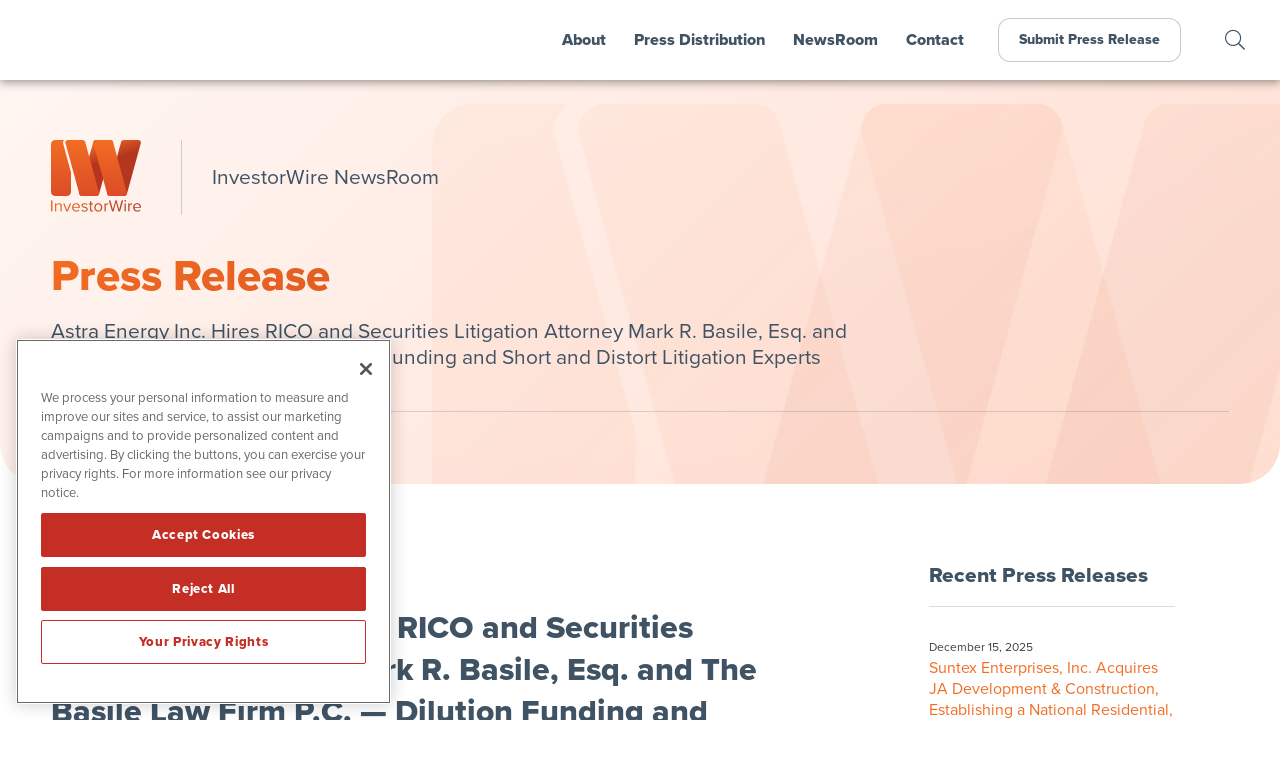

--- FILE ---
content_type: text/html; charset=UTF-8
request_url: https://www.investorwire.com/press-releases/astra-energy-inc-hires-rico-and-securities-litigation-attorney-mark-r-basile-esq-and-the-basile-law-firm-p-c-dilution-funding-and-short-and-distort-litigation-experts/
body_size: 15444
content:
<!doctype html>
<html lang="en-US" prefix="og: http://ogp.me/ns#">
<head>
	
	<!-- OneTrust Cookies Consent Notice start for investorwire.com -->
	<script src="https://cdn.cookielaw.org/scripttemplates/otSDKStub.js"  type="text/javascript" charset="UTF-8" data-domain-script="0192e88f-1084-7563-afb6-8cd528ad5f5d" ></script>
	<script type="text/javascript">
	function OptanonWrapper() { }
	</script>
	<!-- OneTrust Cookies Consent Notice end for investorwire.com -->
	
	<meta charset="UTF-8">
	<meta name="viewport" content="width=device-width, initial-scale=1, maximum-scale=1, user-scalable=0">
	<link rel="profile" href="https://gmpg.org/xfn/11">
	
	<!-- Favicon and iOS bookmark -->
	<link rel="shortcut icon" href="https://www.investorwire.com/wp-content/themes/investorwire/favicon.ico" />
	<link rel="apple-touch-icon-precomposed" href="https://www.investorwire.com/wp-content/themes/investorwire/ios-icon.png"/>
	
	<script src="https://ajax.googleapis.com/ajax/libs/angularjs/1.5.7/angular.min.js"></script>
	<script src="https://ajax.googleapis.com/ajax/libs/angularjs/1.5.7/angular-animate.js"></script>
	
	<meta name='robots' content='index, follow, max-image-preview:large, max-snippet:-1, max-video-preview:-1' />
	<style>img:is([sizes="auto" i], [sizes^="auto," i]) { contain-intrinsic-size: 3000px 1500px }</style>
	
	<!-- This site is optimized with the Yoast SEO plugin v26.4 - https://yoast.com/wordpress/plugins/seo/ -->
	<title>Astra Energy Inc. Hires RICO and Securities Litigation Attorney Mark R. Basile, Esq. and The Basile Law Firm P.C. - Dilution Funding and Short and Distort Litigation Experts - InvestorWire (IW)</title>
	<link rel="canonical" href="https://www.investorwire.com/press-releases/astra-energy-inc-hires-rico-and-securities-litigation-attorney-mark-r-basile-esq-and-the-basile-law-firm-p-c-dilution-funding-and-short-and-distort-litigation-experts/" />
	<meta property="og:locale" content="en_US" />
	<meta property="og:type" content="article" />
	<meta property="og:title" content="Astra Energy Inc. Hires RICO and Securities Litigation Attorney Mark R. Basile, Esq. and The Basile Law Firm P.C. &#8212; Dilution Funding and Short and Distort Litigation Experts" />
	<meta property="og:description" content="SAN DIEGO, Nov. 28, 2023 (GLOBE NEWSWIRE) --via IBN --Astra Energy Inc.(OTCQB: ASRE) (“Astra” or the “Company”), announces today that it has retained toxic dilution funding expert attorney Mark R. Basile, Esq. and his RICO and securities litigation firm, The Basile Law Firm P.C. The services to be provided include investigating recent activities surrounding the company’s stock performance and any potential RICO and Securities violations claims for all fundings taken by prior management over the last four years. Mr. Basile, a former law professor, has engaged in litigation on behalf of public companies for the last 12 years. In 2021," />
	<meta property="og:url" content="https://www.investorwire.com/press-releases/astra-energy-inc-hires-rico-and-securities-litigation-attorney-mark-r-basile-esq-and-the-basile-law-firm-p-c-dilution-funding-and-short-and-distort-litigation-experts/" />
	<meta property="og:site_name" content="InvestorWire (IW)" />
	<meta property="article:publisher" content="https://www.facebook.com/InvestorWire-107486501105481" />
	<meta property="article:modified_time" content="2023-11-28T21:02:34+00:00" />
	<meta property="og:image" content="https://www.investorwire.com/wp-content/uploads/fb-og.png" />
	<meta property="og:image:width" content="1200" />
	<meta property="og:image:height" content="630" />
	<meta property="og:image:type" content="image/png" />
	<meta name="twitter:card" content="summary_large_image" />
	<meta name="twitter:title" content="Astra Energy Inc. Hires RICO and Securities Litigation Attorney Mark R. Basile, Esq. and The Basile Law Firm P.C. &#8212; Dilution Funding and Short and Distort Litigation Experts" />
	<meta name="twitter:description" content="SAN DIEGO, Nov. 28, 2023 (GLOBE NEWSWIRE) --via IBN --Astra Energy Inc.(OTCQB: ASRE) (“Astra” or the “Company”), announces today that it has retained toxic dilution funding expert attorney Mark R. Basile, Esq. and his RICO and securities litigation firm, The Basile Law Firm P.C. The services to be provided include investigating recent activities surrounding the company’s stock performance and any potential RICO and Securities violations claims for all fundings taken by prior management over the last four years. Mr. Basile, a former law professor, has engaged in litigation on behalf of public companies for the last 12 years. In 2021," />
	<meta name="twitter:site" content="@InvestorWireNow" />
	<meta name="twitter:label1" content="Est. reading time" />
	<meta name="twitter:data1" content="3 minutes" />
	<script type="application/ld+json" class="yoast-schema-graph">{"@context":"https://schema.org","@graph":[{"@type":"WebPage","@id":"https://www.investorwire.com/press-releases/astra-energy-inc-hires-rico-and-securities-litigation-attorney-mark-r-basile-esq-and-the-basile-law-firm-p-c-dilution-funding-and-short-and-distort-litigation-experts/","url":"https://www.investorwire.com/press-releases/astra-energy-inc-hires-rico-and-securities-litigation-attorney-mark-r-basile-esq-and-the-basile-law-firm-p-c-dilution-funding-and-short-and-distort-litigation-experts/","name":"Astra Energy Inc. Hires RICO and Securities Litigation Attorney Mark R. Basile, Esq. and The Basile Law Firm P.C. - Dilution Funding and Short and Distort Litigation Experts - InvestorWire (IW)","isPartOf":{"@id":"https://www.investorwire.com/#website"},"datePublished":"2023-11-28T18:00:35+00:00","dateModified":"2023-11-28T21:02:34+00:00","breadcrumb":{"@id":"https://www.investorwire.com/press-releases/astra-energy-inc-hires-rico-and-securities-litigation-attorney-mark-r-basile-esq-and-the-basile-law-firm-p-c-dilution-funding-and-short-and-distort-litigation-experts/#breadcrumb"},"inLanguage":"en-US","potentialAction":[{"@type":"ReadAction","target":["https://www.investorwire.com/press-releases/astra-energy-inc-hires-rico-and-securities-litigation-attorney-mark-r-basile-esq-and-the-basile-law-firm-p-c-dilution-funding-and-short-and-distort-litigation-experts/"]}]},{"@type":"BreadcrumbList","@id":"https://www.investorwire.com/press-releases/astra-energy-inc-hires-rico-and-securities-litigation-attorney-mark-r-basile-esq-and-the-basile-law-firm-p-c-dilution-funding-and-short-and-distort-litigation-experts/#breadcrumb","itemListElement":[{"@type":"ListItem","position":1,"name":"Home","item":"https://www.investorwire.com/"},{"@type":"ListItem","position":2,"name":"Press Releases","item":"https://www.investorwire.com/press-releases/"},{"@type":"ListItem","position":3,"name":"Astra Energy Inc. Hires RICO and Securities Litigation Attorney Mark R. Basile, Esq. and The Basile Law Firm P.C. &#8212; Dilution Funding and Short and Distort Litigation Experts"}]},{"@type":"WebSite","@id":"https://www.investorwire.com/#website","url":"https://www.investorwire.com/","name":"InvestorWire (IW)","description":"InvestorWire combines traditional wire-grade dissemination with article syndication, multi-brand social media distribution and a helpful team of experts.","publisher":{"@id":"https://www.investorwire.com/#organization"},"potentialAction":[{"@type":"SearchAction","target":{"@type":"EntryPoint","urlTemplate":"https://www.investorwire.com/?s={search_term_string}"},"query-input":{"@type":"PropertyValueSpecification","valueRequired":true,"valueName":"search_term_string"}}],"inLanguage":"en-US"},{"@type":"Organization","@id":"https://www.investorwire.com/#organization","name":"InvestorWire","url":"https://www.investorwire.com/","logo":{"@type":"ImageObject","inLanguage":"en-US","@id":"https://www.investorwire.com/#/schema/logo/image/","url":"https://www.investorwire.com/wp-content/uploads/logo-investorwire.png","contentUrl":"https://www.investorwire.com/wp-content/uploads/logo-investorwire.png","width":500,"height":500,"caption":"InvestorWire"},"image":{"@id":"https://www.investorwire.com/#/schema/logo/image/"},"sameAs":["https://www.facebook.com/InvestorWire-107486501105481","https://x.com/InvestorWireNow","https://www.linkedin.com/company/investorwirenow/"]}]}</script>
	<!-- / Yoast SEO plugin. -->


<link rel='dns-prefetch' href='//ajax.googleapis.com' />
<link rel='dns-prefetch' href='//cdnjs.cloudflare.com' />
<link rel='dns-prefetch' href='//use.typekit.net' />
<link rel="alternate" type="application/rss+xml" title="InvestorWire (IW) &raquo; Feed" href="https://www.investorwire.com/feed/" />
<link rel="alternate" type="application/rss+xml" title="InvestorWire (IW) &raquo; Comments Feed" href="https://www.investorwire.com/comments/feed/" />
		<style>
			.lazyload,
			.lazyloading {
				max-width: 100%;
			}
		</style>
		<link rel='stylesheet' id='wp-block-library-css' href='https://www.investorwire.com/wp-includes/css/dist/block-library/style.min.css' type='text/css' media='all' />
<style id='classic-theme-styles-inline-css' type='text/css'>
/*! This file is auto-generated */
.wp-block-button__link{color:#fff;background-color:#32373c;border-radius:9999px;box-shadow:none;text-decoration:none;padding:calc(.667em + 2px) calc(1.333em + 2px);font-size:1.125em}.wp-block-file__button{background:#32373c;color:#fff;text-decoration:none}
</style>
<style id='global-styles-inline-css' type='text/css'>
:root{--wp--preset--aspect-ratio--square: 1;--wp--preset--aspect-ratio--4-3: 4/3;--wp--preset--aspect-ratio--3-4: 3/4;--wp--preset--aspect-ratio--3-2: 3/2;--wp--preset--aspect-ratio--2-3: 2/3;--wp--preset--aspect-ratio--16-9: 16/9;--wp--preset--aspect-ratio--9-16: 9/16;--wp--preset--color--black: #000000;--wp--preset--color--cyan-bluish-gray: #abb8c3;--wp--preset--color--white: #ffffff;--wp--preset--color--pale-pink: #f78da7;--wp--preset--color--vivid-red: #cf2e2e;--wp--preset--color--luminous-vivid-orange: #ff6900;--wp--preset--color--luminous-vivid-amber: #fcb900;--wp--preset--color--light-green-cyan: #7bdcb5;--wp--preset--color--vivid-green-cyan: #00d084;--wp--preset--color--pale-cyan-blue: #8ed1fc;--wp--preset--color--vivid-cyan-blue: #0693e3;--wp--preset--color--vivid-purple: #9b51e0;--wp--preset--gradient--vivid-cyan-blue-to-vivid-purple: linear-gradient(135deg,rgba(6,147,227,1) 0%,rgb(155,81,224) 100%);--wp--preset--gradient--light-green-cyan-to-vivid-green-cyan: linear-gradient(135deg,rgb(122,220,180) 0%,rgb(0,208,130) 100%);--wp--preset--gradient--luminous-vivid-amber-to-luminous-vivid-orange: linear-gradient(135deg,rgba(252,185,0,1) 0%,rgba(255,105,0,1) 100%);--wp--preset--gradient--luminous-vivid-orange-to-vivid-red: linear-gradient(135deg,rgba(255,105,0,1) 0%,rgb(207,46,46) 100%);--wp--preset--gradient--very-light-gray-to-cyan-bluish-gray: linear-gradient(135deg,rgb(238,238,238) 0%,rgb(169,184,195) 100%);--wp--preset--gradient--cool-to-warm-spectrum: linear-gradient(135deg,rgb(74,234,220) 0%,rgb(151,120,209) 20%,rgb(207,42,186) 40%,rgb(238,44,130) 60%,rgb(251,105,98) 80%,rgb(254,248,76) 100%);--wp--preset--gradient--blush-light-purple: linear-gradient(135deg,rgb(255,206,236) 0%,rgb(152,150,240) 100%);--wp--preset--gradient--blush-bordeaux: linear-gradient(135deg,rgb(254,205,165) 0%,rgb(254,45,45) 50%,rgb(107,0,62) 100%);--wp--preset--gradient--luminous-dusk: linear-gradient(135deg,rgb(255,203,112) 0%,rgb(199,81,192) 50%,rgb(65,88,208) 100%);--wp--preset--gradient--pale-ocean: linear-gradient(135deg,rgb(255,245,203) 0%,rgb(182,227,212) 50%,rgb(51,167,181) 100%);--wp--preset--gradient--electric-grass: linear-gradient(135deg,rgb(202,248,128) 0%,rgb(113,206,126) 100%);--wp--preset--gradient--midnight: linear-gradient(135deg,rgb(2,3,129) 0%,rgb(40,116,252) 100%);--wp--preset--font-size--small: 13px;--wp--preset--font-size--medium: 20px;--wp--preset--font-size--large: 36px;--wp--preset--font-size--x-large: 42px;--wp--preset--spacing--20: 0.44rem;--wp--preset--spacing--30: 0.67rem;--wp--preset--spacing--40: 1rem;--wp--preset--spacing--50: 1.5rem;--wp--preset--spacing--60: 2.25rem;--wp--preset--spacing--70: 3.38rem;--wp--preset--spacing--80: 5.06rem;--wp--preset--shadow--natural: 6px 6px 9px rgba(0, 0, 0, 0.2);--wp--preset--shadow--deep: 12px 12px 50px rgba(0, 0, 0, 0.4);--wp--preset--shadow--sharp: 6px 6px 0px rgba(0, 0, 0, 0.2);--wp--preset--shadow--outlined: 6px 6px 0px -3px rgba(255, 255, 255, 1), 6px 6px rgba(0, 0, 0, 1);--wp--preset--shadow--crisp: 6px 6px 0px rgba(0, 0, 0, 1);}:where(.is-layout-flex){gap: 0.5em;}:where(.is-layout-grid){gap: 0.5em;}body .is-layout-flex{display: flex;}.is-layout-flex{flex-wrap: wrap;align-items: center;}.is-layout-flex > :is(*, div){margin: 0;}body .is-layout-grid{display: grid;}.is-layout-grid > :is(*, div){margin: 0;}:where(.wp-block-columns.is-layout-flex){gap: 2em;}:where(.wp-block-columns.is-layout-grid){gap: 2em;}:where(.wp-block-post-template.is-layout-flex){gap: 1.25em;}:where(.wp-block-post-template.is-layout-grid){gap: 1.25em;}.has-black-color{color: var(--wp--preset--color--black) !important;}.has-cyan-bluish-gray-color{color: var(--wp--preset--color--cyan-bluish-gray) !important;}.has-white-color{color: var(--wp--preset--color--white) !important;}.has-pale-pink-color{color: var(--wp--preset--color--pale-pink) !important;}.has-vivid-red-color{color: var(--wp--preset--color--vivid-red) !important;}.has-luminous-vivid-orange-color{color: var(--wp--preset--color--luminous-vivid-orange) !important;}.has-luminous-vivid-amber-color{color: var(--wp--preset--color--luminous-vivid-amber) !important;}.has-light-green-cyan-color{color: var(--wp--preset--color--light-green-cyan) !important;}.has-vivid-green-cyan-color{color: var(--wp--preset--color--vivid-green-cyan) !important;}.has-pale-cyan-blue-color{color: var(--wp--preset--color--pale-cyan-blue) !important;}.has-vivid-cyan-blue-color{color: var(--wp--preset--color--vivid-cyan-blue) !important;}.has-vivid-purple-color{color: var(--wp--preset--color--vivid-purple) !important;}.has-black-background-color{background-color: var(--wp--preset--color--black) !important;}.has-cyan-bluish-gray-background-color{background-color: var(--wp--preset--color--cyan-bluish-gray) !important;}.has-white-background-color{background-color: var(--wp--preset--color--white) !important;}.has-pale-pink-background-color{background-color: var(--wp--preset--color--pale-pink) !important;}.has-vivid-red-background-color{background-color: var(--wp--preset--color--vivid-red) !important;}.has-luminous-vivid-orange-background-color{background-color: var(--wp--preset--color--luminous-vivid-orange) !important;}.has-luminous-vivid-amber-background-color{background-color: var(--wp--preset--color--luminous-vivid-amber) !important;}.has-light-green-cyan-background-color{background-color: var(--wp--preset--color--light-green-cyan) !important;}.has-vivid-green-cyan-background-color{background-color: var(--wp--preset--color--vivid-green-cyan) !important;}.has-pale-cyan-blue-background-color{background-color: var(--wp--preset--color--pale-cyan-blue) !important;}.has-vivid-cyan-blue-background-color{background-color: var(--wp--preset--color--vivid-cyan-blue) !important;}.has-vivid-purple-background-color{background-color: var(--wp--preset--color--vivid-purple) !important;}.has-black-border-color{border-color: var(--wp--preset--color--black) !important;}.has-cyan-bluish-gray-border-color{border-color: var(--wp--preset--color--cyan-bluish-gray) !important;}.has-white-border-color{border-color: var(--wp--preset--color--white) !important;}.has-pale-pink-border-color{border-color: var(--wp--preset--color--pale-pink) !important;}.has-vivid-red-border-color{border-color: var(--wp--preset--color--vivid-red) !important;}.has-luminous-vivid-orange-border-color{border-color: var(--wp--preset--color--luminous-vivid-orange) !important;}.has-luminous-vivid-amber-border-color{border-color: var(--wp--preset--color--luminous-vivid-amber) !important;}.has-light-green-cyan-border-color{border-color: var(--wp--preset--color--light-green-cyan) !important;}.has-vivid-green-cyan-border-color{border-color: var(--wp--preset--color--vivid-green-cyan) !important;}.has-pale-cyan-blue-border-color{border-color: var(--wp--preset--color--pale-cyan-blue) !important;}.has-vivid-cyan-blue-border-color{border-color: var(--wp--preset--color--vivid-cyan-blue) !important;}.has-vivid-purple-border-color{border-color: var(--wp--preset--color--vivid-purple) !important;}.has-vivid-cyan-blue-to-vivid-purple-gradient-background{background: var(--wp--preset--gradient--vivid-cyan-blue-to-vivid-purple) !important;}.has-light-green-cyan-to-vivid-green-cyan-gradient-background{background: var(--wp--preset--gradient--light-green-cyan-to-vivid-green-cyan) !important;}.has-luminous-vivid-amber-to-luminous-vivid-orange-gradient-background{background: var(--wp--preset--gradient--luminous-vivid-amber-to-luminous-vivid-orange) !important;}.has-luminous-vivid-orange-to-vivid-red-gradient-background{background: var(--wp--preset--gradient--luminous-vivid-orange-to-vivid-red) !important;}.has-very-light-gray-to-cyan-bluish-gray-gradient-background{background: var(--wp--preset--gradient--very-light-gray-to-cyan-bluish-gray) !important;}.has-cool-to-warm-spectrum-gradient-background{background: var(--wp--preset--gradient--cool-to-warm-spectrum) !important;}.has-blush-light-purple-gradient-background{background: var(--wp--preset--gradient--blush-light-purple) !important;}.has-blush-bordeaux-gradient-background{background: var(--wp--preset--gradient--blush-bordeaux) !important;}.has-luminous-dusk-gradient-background{background: var(--wp--preset--gradient--luminous-dusk) !important;}.has-pale-ocean-gradient-background{background: var(--wp--preset--gradient--pale-ocean) !important;}.has-electric-grass-gradient-background{background: var(--wp--preset--gradient--electric-grass) !important;}.has-midnight-gradient-background{background: var(--wp--preset--gradient--midnight) !important;}.has-small-font-size{font-size: var(--wp--preset--font-size--small) !important;}.has-medium-font-size{font-size: var(--wp--preset--font-size--medium) !important;}.has-large-font-size{font-size: var(--wp--preset--font-size--large) !important;}.has-x-large-font-size{font-size: var(--wp--preset--font-size--x-large) !important;}
:where(.wp-block-post-template.is-layout-flex){gap: 1.25em;}:where(.wp-block-post-template.is-layout-grid){gap: 1.25em;}
:where(.wp-block-columns.is-layout-flex){gap: 2em;}:where(.wp-block-columns.is-layout-grid){gap: 2em;}
:root :where(.wp-block-pullquote){font-size: 1.5em;line-height: 1.6;}
</style>
<link rel='stylesheet' id='contact-form-7-css' href='https://www.investorwire.com/wp-content/plugins/contact-form-7/includes/css/styles.css' type='text/css' media='all' />
<link rel='stylesheet' id='adobe-font-css' href='https://use.typekit.net/jxy8nop.css' type='text/css' media='all' />
<link rel='stylesheet' id='investor-wire-style-css' href='https://www.investorwire.com/wp-content/themes/investorwire/style.css' type='text/css' media='all' />
<link rel='stylesheet' id='investor-wire-fancybox-css' href='https://www.investorwire.com/wp-content/themes/investorwire/js/jquery.fancybox.min.css' type='text/css' media='all' />
<link rel='stylesheet' id='font-awesome-css' href='https://www.investorwire.com/wp-content/themes/investorwire/css/fontawesome-all.min.css' type='text/css' media='all' />
<link rel='stylesheet' id='easy-social-share-buttons-css' href='https://www.investorwire.com/wp-content/plugins/easy-social-share-buttons3/assets/css/easy-social-share-buttons.min.css' type='text/css' media='all' />
<style id='easy-social-share-buttons-inline-css' type='text/css'>
.essb_links .essb_link_mastodon { --essb-network: #6364ff;}
</style>
<link rel='stylesheet' id='tablepress-default-css' href='https://www.investorwire.com/wp-content/tablepress-combined.min.css' type='text/css' media='all' />
<script type="text/javascript" src="https://www.investorwire.com/wp-includes/js/jquery/jquery.min.js" id="jquery-core-js"></script>
<script type="text/javascript" src="https://www.investorwire.com/wp-includes/js/jquery/jquery-migrate.min.js" id="jquery-migrate-js"></script>
<script type="text/javascript" defer="defer" src="https://www.investorwire.com/wp-content/themes/networkwire/js/jquery.fancybox.min.js" id="fancy-js"></script>
<script type="text/javascript" defer="defer" src="//ajax.googleapis.com/ajax/libs/angularjs/1.5.7/angular-resource.js" id="ngresource-js"></script>
<script type="text/javascript" defer="defer" src="https://www.investorwire.com/wp-content/themes/networkwire/js/ng-lodash-master/build/ng-lodash.min.js" id="nglodash-js"></script>
<script type="text/javascript" defer="defer" src="https://www.investorwire.com/wp-content/themes/networkwire/js/moment.min.js" id="moment_min-js"></script>
<script type="text/javascript" defer="defer" src="https://cdnjs.cloudflare.com/ajax/libs/angular-moment/1.0.0-beta.6/angular-moment.min.js" id="ngmoment-js"></script>
<script id="essb-inline-js"></script><link rel="https://api.w.org/" href="https://www.investorwire.com/wp-json/" /><link rel="alternate" title="JSON" type="application/json" href="https://www.investorwire.com/wp-json/wp/v2/pressreleases/24409" /><link rel="EditURI" type="application/rsd+xml" title="RSD" href="https://www.investorwire.com/xmlrpc.php?rsd" />
<meta name="generator" content="WordPress 6.8.3" />
<link rel='shortlink' href='https://www.investorwire.com/?p=24409' />
<link rel="alternate" title="oEmbed (JSON)" type="application/json+oembed" href="https://www.investorwire.com/wp-json/oembed/1.0/embed?url=https%3A%2F%2Fwww.investorwire.com%2Fpress-releases%2Fastra-energy-inc-hires-rico-and-securities-litigation-attorney-mark-r-basile-esq-and-the-basile-law-firm-p-c-dilution-funding-and-short-and-distort-litigation-experts%2F" />
<link rel="alternate" title="oEmbed (XML)" type="text/xml+oembed" href="https://www.investorwire.com/wp-json/oembed/1.0/embed?url=https%3A%2F%2Fwww.investorwire.com%2Fpress-releases%2Fastra-energy-inc-hires-rico-and-securities-litigation-attorney-mark-r-basile-esq-and-the-basile-law-firm-p-c-dilution-funding-and-short-and-distort-litigation-experts%2F&#038;format=xml" />
		<script>
			document.documentElement.className = document.documentElement.className.replace('no-js', 'js');
		</script>
				<style>
			.no-js img.lazyload {
				display: none;
			}

			figure.wp-block-image img.lazyloading {
				min-width: 150px;
			}

			.lazyload,
			.lazyloading {
				--smush-placeholder-width: 100px;
				--smush-placeholder-aspect-ratio: 1/1;
				width: var(--smush-image-width, var(--smush-placeholder-width)) !important;
				aspect-ratio: var(--smush-image-aspect-ratio, var(--smush-placeholder-aspect-ratio)) !important;
			}

						.lazyload, .lazyloading {
				opacity: 0;
			}

			.lazyloaded {
				opacity: 1;
				transition: opacity 400ms;
				transition-delay: 0ms;
			}

					</style>
		<style type="text/css">.recentcomments a{display:inline !important;padding:0 !important;margin:0 !important;}</style>	
	
	<!-- Global site tag (gtag.js) - Google Analytics -->
	<script async src="https://www.googletagmanager.com/gtag/js?id=UA-178151088-1"></script>
	<script>
	  window.dataLayer = window.dataLayer || [];
	  function gtag(){dataLayer.push(arguments);}
	  gtag('js', new Date());

	  gtag('config', 'UA-178151088-1');
	</script>

	<!-- Pearl Diver -->
	<script async src="https://tag.pearldiver.io/ldc.js?pid=8c7654a168680609bb7656d9902cc737&aid=16de03f2"></script>
	
</head>

<body class="wp-singular pressreleases-template-default single single-pressreleases postid-24409 wp-theme-investorwire preload essb-10.7.1">
	

	<div id="MainMenu" class="">
		<div class="logo"><a href="https://www.investorwire.com/"><img class="nw" src="https://www.investorwire.com/wp-content/themes/investorwire/images/investorwire-logo.svg" alt="InvestorWire Logo"></a></div>
		<div id="Hamburger"><i class="fas fa-bars"></i></div>
		<nav id="TopLevelMenu">
			<div id="CloseTopLevelMenu"><i class="fal fa-times-circle"></i></div>
			<ul class="menu">
				<li><a href="/about/">About</a></li>
				<li><a id="PressMenu" class="" tabindex=0 accesskey="s">Press Distribution</a></li>
				<li><a href="/newsroom/">NewsRoom</a></li>
				<li><a href="/contact/">Contact</a></li>
				<li class="navbutton"><a href="/submit-a-press-release/">Submit Press Release</a></li>
			</ul>
		</nav>
		<div class="search-icon"><a class="search-link" tabindex=0 accesskey="f"></a></div>
	</div>
	
	
	<div id="Page">
<!-- Get Billboard items and display them. -->	

<div class="billboard">
		
	<div class="bg" style="background-image: url('https://www.investorwire.com/wp-content/themes/investorwire/images/billboard-subpage-bg.png'); background-size: cover;"></div>

	<div class="container-flex">
		<div class="logo"><a href="https://www.investorwire.com/"><img src="https://www.investorwire.com/wp-content/themes/investorwire/images/investorwire-logo.svg" alt="InvestorWire Logo"></a></div>
		<div class="page-title">InvestorWire NewsRoom</div>
		<div class="content">
			<h1>Press Release</h1>
			<h5>Astra Energy Inc. Hires RICO and Securities Litigation Attorney Mark R. Basile, Esq. and The Basile Law Firm P.C. &#8212; Dilution Funding and Short and Distort Litigation Experts</h5>
		</div>

		<!-- Breadcrumbs -->	
		<div class="breadcrumbs">
			<div class="breadcrumb"><a href="https://www.investorwire.com/">Home</a> / <a href="https://www.investorwire.com/newsroom/">InvestorWire NewsRoom</a> / <a href="https://www.investorwire.com/press-releases/">Press Releases</a> / </div>
		</div>
	
	</div>
</div>


<div class="release-container">
	<div class="release-content">
		
	


<!-- News Release -->

<header class="entry-header">
	
	<div class="header-data">
		<div class="release-date">November 28, 2023</div>	
				
	</div>
	
	<h1 class="release entry-title">Astra Energy Inc. Hires RICO and Securities Litigation Attorney Mark R. Basile, Esq. and The Basile Law Firm P.C. &#8212; Dilution Funding and Short and Distort Litigation Experts</h1>
</header><!-- .entry-header -->

	<article id="post-24409" class="post-24409 pressreleases type-pressreleases status-publish hentry">

		
<p>SAN DIEGO, Nov. 28, 2023 (GLOBE NEWSWIRE) &#8212;&nbsp;<strong>via IBN &#8212;&nbsp;<a href="https://www.astraenergyinc.com/" target="_blank" rel="noreferrer noopener">Astra Energy Inc.</a></strong>&nbsp;(OTCQB: ASRE) (“Astra” or the “Company”), announces today that it has retained toxic dilution funding expert attorney Mark R. Basile, Esq. and his RICO and securities litigation firm, The Basile Law Firm P.C. The services to be provided include investigating recent activities surrounding the company’s stock performance and any potential RICO and Securities violations claims for all fundings taken by prior management over the last four years.</p>



<p>Mr. Basile, a former law professor, has engaged in litigation on behalf of public companies for the last 12 years. In 2021, his firm secured a landmark decision against dilution funder Adar Bays that has set the standard to save hundreds of public companies tens of millions of dollars. Since that decision, his firm has vacated several federal trial court judgments. His firm has also won every substantive usury-based appeal it has brought within the Circuit Courts of Appeals, reversing many prior decisions of the federal lower courts on these issues.</p>



<p>His firm is also pursuing several RICO investigations and actions against known dilution funders and the Southern District of New York (Judge Lorna Schofield) recently denied a dilution funders motion to dismiss RICO claims based on a dilution funding transaction, another first in the country. Additionally, The Basile Law Firm P.C. is also the first law firm in the country to secure a landmark decision against an unregistered dilution funder, canceling all that funder’s securities and voiding the underlying transaction(s). The firm publishes articles and advice for companies that believe they may be victims of dilution funders, counterfeit shares and market manipulation by brokers, investment relation firms and short-sellers, a summary of which can be found at:&nbsp;<a href="https://www.thebasilelawfirm.com/blog" target="_blank" rel="noreferrer noopener">https://www.thebasilelawfirm.com/blog</a></p>



<p>Ron Loudoun, CEO of Astra Energy, Inc., said: “We are pleased to welcome Mr. Basile and his law firm, The Basile Law Firm P.C., to investigate claims of potential naked short selling of our security in connection to any prior dilution funding taken by the company. Mr. Basile, a RICO and Securities dilution funding expert has now been added to our top litigation team of attorneys and will be leading that part of our investigation and efforts.”</p>



<p><strong>About Astra Energy Inc.</strong><br>Astra Energy Inc. is an integrated solutions provider investing in and developing clean and renewable energy projects in markets where demand is high, supply is limited and there is an opportunity to address other imminent market needs.</p>



<p>Astra’s corporate strategy is rooted in securing technologies and assets; identifying viable market opportunities; and bringing together resources, expertise, technology, and defined action plans to execute first-in-class projects that benefit communities, local economies, the planet, and the Company’s investors.</p>



<p>Its goal is to create a more secure and sustainable power sector that supports the Company’s purpose, mission, and values to transform the economic, environmental, and social landscape for generations to come.</p>



<p>For more information on Astra Energy Inc., visit the Company’s website at&nbsp;<a href="https://www.astraenergyinc.com/" target="_blank" rel="noreferrer noopener">www.astraenergyinc.com</a>.</p>



<p><strong>CAUTIONARY STATEMENT CONCERNING FORWARD-LOOKING STATEMENTS</strong><br>This document contains forward-looking statements. In evaluating these forward-looking statements, readers should consider various factors, including the Company’s ability to change its direction, its ability to keep pace with new technology and changing market needs, and the competitive environment of its business. These and other factors may cause the Company’s actual results to differ materially from any forward-looking statement.</p>



<p><strong>Corporate Communications:</strong><br>Heidi Thomasen<br><a href="/cdn-cgi/l/email-protection#612833210012151300040f04130618080f024f020e0c" target="_blank" rel="noreferrer noopener"><span class="__cf_email__" data-cfemail="f2bba0b29381868093979c9780958b9b9c91dc919d9f">[email&#160;protected]</span></a><br>1-800-705-2919</p>



<p><strong>Wire Service Contact</strong><br>InvestorWire (IW)&nbsp;<br>Los Angeles, California<br><a href="https://www.investorwire.com/" target="_blank" rel="noreferrer noopener">www.InvestorWire.com</a><br>212.418.1217 Office<br><a href="/cdn-cgi/l/email-protection#286d4c415c475a6861465e4d5b5c475a7f415a4d064b4745" target="_blank" rel="noreferrer noopener"><span class="__cf_email__" data-cfemail="31745558455e4371785f475442455e43665843541f525e5c">[email&#160;protected]</span></a></p>
<style type="text/css" data-key="share-buttons-sizes-m-m">.essb_links.essb_size_m .essb_link_svg_icon svg{height:18px;width:auto}.essb_links.essb_size_m .essb_icon{width:36px !important;height:36px !important}.essb_links.essb_size_m .essb_icon:before{font-size:18px !important;top:9px !important;left:9px !important}.essb_links.essb_size_m li a .essb_network_name{font-size:13px !important;font-weight:400 !important;line-height:12px !important}@media(max-width:768px){.essb_links.essb_size_m_mobile .essb_link_svg_icon svg{height:18px;width:auto}.essb_links.essb_size_m_mobile .essb_icon{width:36px !important;height:36px !important}.essb_links.essb_size_m_mobile .essb_icon:before{font-size:18px !important;top:9px !important;left:9px !important}.essb_links.essb_size_m_mobile li a .essb_network_name{font-size:13px !important;font-weight:400 !important;line-height:12px !important}}</style><div class="essb_links essb_displayed_bottom essb_share essb_template_grey-round-retina essb_291830165 essb_size_m essb_size_m_mobile print-no" id="essb_displayed_bottom_291830165" data-essb-postid="24409" data-essb-position="bottom" data-essb-button-style="button" data-essb-template="grey-round-retina" data-essb-counter-pos="hidden" data-essb-url="https://www.investorwire.com/press-releases/astra-energy-inc-hires-rico-and-securities-litigation-attorney-mark-r-basile-esq-and-the-basile-law-firm-p-c-dilution-funding-and-short-and-distort-litigation-experts/" data-essb-fullurl="https://www.investorwire.com/press-releases/astra-energy-inc-hires-rico-and-securities-litigation-attorney-mark-r-basile-esq-and-the-basile-law-firm-p-c-dilution-funding-and-short-and-distort-litigation-experts/" data-essb-instance="291830165"><ul class="essb_links_list"><li class="essb_item essb_link_twitter nolightbox essb_link_twitter_x essb_link_svg_icon"> <a href="https://x.com/intent/post?text=Astra%20Energy%20Inc.%20Hires%20RICO%20and%20Securities%20Litigation%20Attorney%20Mark%20R.%20Basile%2C%20Esq.%20and%20The%20Basile%20Law%20Firm%20P.C.%20—%20Dilution%20Funding%20and%20Short%20and%20Distort%20Litigation%20Experts&amp;url=https%3A%2F%2Fwww.investorwire.com%2Fpress-releases%2Fastra-energy-inc-hires-rico-and-securities-litigation-attorney-mark-r-basile-esq-and-the-basile-law-firm-p-c-dilution-funding-and-short-and-distort-litigation-experts%2F" title="Share on X / Twitter" onclick="essb.window(&#39;https://x.com/intent/post?text=Astra%20Energy%20Inc.%20Hires%20RICO%20and%20Securities%20Litigation%20Attorney%20Mark%20R.%20Basile%2C%20Esq.%20and%20The%20Basile%20Law%20Firm%20P.C.%20—%20Dilution%20Funding%20and%20Short%20and%20Distort%20Litigation%20Experts&amp;url=https%3A%2F%2Fwww.investorwire.com%2Fpress-releases%2Fastra-energy-inc-hires-rico-and-securities-litigation-attorney-mark-r-basile-esq-and-the-basile-law-firm-p-c-dilution-funding-and-short-and-distort-litigation-experts%2F&#39;,&#39;twitter&#39;,&#39;291830165&#39;); return false;" target="_blank" rel="noreferrer noopener nofollow" class="nolightbox" ><span class="essb_icon essb_icon_twitter_x"><svg class="essb-svg-icon essb-svg-icon-twitter_x" aria-hidden="true" role="img" focusable="false" viewBox="0 0 24 24"><path d="M18.244 2.25h3.308l-7.227 8.26 8.502 11.24H16.17l-5.214-6.817L4.99 21.75H1.68l7.73-8.835L1.254 2.25H8.08l4.713 6.231zm-1.161 17.52h1.833L7.084 4.126H5.117z"></path></svg></span><span class="essb_network_name">X / Twitter</span></a></li><li class="essb_item essb_link_linkedin nolightbox essb_link_svg_icon"> <a href="https://www.linkedin.com/shareArticle?mini=true&amp;ro=true&amp;trk=EasySocialShareButtons&amp;title=Astra+Energy+Inc.+Hires+RICO+and+Securities+Litigation+Attorney+Mark+R.+Basile%2C+Esq.+and+The+Basile+Law+Firm+P.C.+%E2%80%94+Dilution+Funding+and+Short+and+Distort+Litigation+Experts&amp;url=https%3A%2F%2Fwww.investorwire.com%2Fpress-releases%2Fastra-energy-inc-hires-rico-and-securities-litigation-attorney-mark-r-basile-esq-and-the-basile-law-firm-p-c-dilution-funding-and-short-and-distort-litigation-experts%2F" title="Share on LinkedIn" onclick="essb.window(&#39;https://www.linkedin.com/shareArticle?mini=true&amp;ro=true&amp;trk=EasySocialShareButtons&amp;title=Astra+Energy+Inc.+Hires+RICO+and+Securities+Litigation+Attorney+Mark+R.+Basile%2C+Esq.+and+The+Basile+Law+Firm+P.C.+%E2%80%94+Dilution+Funding+and+Short+and+Distort+Litigation+Experts&amp;url=https%3A%2F%2Fwww.investorwire.com%2Fpress-releases%2Fastra-energy-inc-hires-rico-and-securities-litigation-attorney-mark-r-basile-esq-and-the-basile-law-firm-p-c-dilution-funding-and-short-and-distort-litigation-experts%2F&#39;,&#39;linkedin&#39;,&#39;291830165&#39;); return false;" target="_blank" rel="noreferrer noopener nofollow" class="nolightbox" ><span class="essb_icon essb_icon_linkedin"><svg class="essb-svg-icon essb-svg-icon-linkedin" aria-hidden="true" role="img" focusable="false" width="32" height="32" viewBox="0 0 32 32" xmlns="http://www.w3.org/2000/svg"><path d="M23.938 16.375c-0.438-0.5-1.188-0.75-2.25-0.75-1.375 0-2.313 0.438-2.875 1.188-0.563 0.813-0.813 1.938-0.813 3.375v10.938c0 0.188-0.063 0.375-0.25 0.563-0.125 0.125-0.375 0.25-0.563 0.25h-5.75c-0.188 0-0.375-0.125-0.563-0.25-0.125-0.188-0.25-0.375-0.25-0.563v-20.188c0-0.188 0.125-0.375 0.25-0.563 0.188-0.125 0.375-0.25 0.563-0.25h5.563c0.188 0 0.375 0.063 0.5 0.125s0.188 0.25 0.25 0.438c0 0.188 0.063 0.375 0.063 0.438s0 0.25 0 0.5c1.438-1.375 3.375-2 5.688-2 2.688 0 4.75 0.625 6.25 1.938 1.5 1.375 2.25 3.313 2.25 5.938v13.625c0 0.188-0.063 0.375-0.25 0.563-0.125 0.125-0.375 0.25-0.563 0.25h-5.875c-0.188 0-0.375-0.125-0.563-0.25-0.125-0.188-0.25-0.375-0.25-0.563v-12.313c0-1.063-0.188-1.875-0.563-2.438zM6.625 6.688c-0.75 0.75-1.688 1.125-2.75 1.125s-2-0.375-2.75-1.125c-0.75-0.75-1.125-1.625-1.125-2.75 0-1.063 0.375-1.938 1.125-2.688s1.688-1.188 2.75-1.188c1.063 0 2 0.438 2.75 1.188s1.125 1.625 1.125 2.688c0 1.125-0.375 2-1.125 2.75zM7.563 10.938v20.188c0 0.188-0.125 0.375-0.25 0.563-0.188 0.125-0.375 0.25-0.563 0.25h-5.75c-0.188 0-0.375-0.125-0.563-0.25-0.125-0.188-0.25-0.375-0.25-0.563v-20.188c0-0.188 0.125-0.375 0.25-0.563 0.188-0.125 0.375-0.25 0.563-0.25h5.75c0.188 0 0.375 0.125 0.563 0.25 0.125 0.188 0.25 0.375 0.25 0.563z"></path></svg></span><span class="essb_network_name">LinkedIn</span></a></li><li class="essb_item essb_link_facebook nolightbox essb_link_svg_icon"> <a href="https://www.facebook.com/sharer/sharer.php?u=https%3A%2F%2Fwww.investorwire.com%2Fpress-releases%2Fastra-energy-inc-hires-rico-and-securities-litigation-attorney-mark-r-basile-esq-and-the-basile-law-firm-p-c-dilution-funding-and-short-and-distort-litigation-experts%2F&t=Astra+Energy+Inc.+Hires+RICO+and+Securities+Litigation+Attorney+Mark+R.+Basile%2C+Esq.+and+The+Basile+Law+Firm+P.C.+%E2%80%94+Dilution+Funding+and+Short+and+Distort+Litigation+Experts" title="Share on Facebook" onclick="essb.window(&#39;https://www.facebook.com/sharer/sharer.php?u=https%3A%2F%2Fwww.investorwire.com%2Fpress-releases%2Fastra-energy-inc-hires-rico-and-securities-litigation-attorney-mark-r-basile-esq-and-the-basile-law-firm-p-c-dilution-funding-and-short-and-distort-litigation-experts%2F&t=Astra+Energy+Inc.+Hires+RICO+and+Securities+Litigation+Attorney+Mark+R.+Basile%2C+Esq.+and+The+Basile+Law+Firm+P.C.+%E2%80%94+Dilution+Funding+and+Short+and+Distort+Litigation+Experts&#39;,&#39;facebook&#39;,&#39;291830165&#39;); return false;" target="_blank" rel="noreferrer noopener nofollow" class="nolightbox" ><span class="essb_icon essb_icon_facebook"><svg class="essb-svg-icon essb-svg-icon-facebook" aria-hidden="true" role="img" focusable="false" xmlns="http://www.w3.org/2000/svg" width="16" height="16" viewBox="0 0 16 16"><path d="M16 8.049c0-4.446-3.582-8.05-8-8.05C3.58 0-.002 3.603-.002 8.05c0 4.017 2.926 7.347 6.75 7.951v-5.625h-2.03V8.05H6.75V6.275c0-2.017 1.195-3.131 3.022-3.131.876 0 1.791.157 1.791.157v1.98h-1.009c-.993 0-1.303.621-1.303 1.258v1.51h2.218l-.354 2.326H9.25V16c3.824-.604 6.75-3.934 6.75-7.951"></path></svg></span><span class="essb_network_name">Facebook</span></a></li><li class="essb_item essb_link_copy nolightbox essb_link_svg_icon"> <a href="#" title="Share on Copy Link" onclick="essb.copy_link(&#39;291830165&#39;,&#39;https://www.investorwire.com/press-releases/astra-energy-inc-hires-rico-and-securities-litigation-attorney-mark-r-basile-esq-and-the-basile-law-firm-p-c-dilution-funding-and-short-and-distort-litigation-experts/&#39;); return false;" target="_blank" rel="noreferrer noopener nofollow" class="nolightbox" ><span class="essb_icon essb_icon_copy"><svg class="essb-svg-icon essb-svg-icon-copy" aria-hidden="true" role="img" focusable="false" width="32" height="32" viewBox="0 0 32 32" xmlns="http://www.w3.org/2000/svg"><path d="M25.313 28v-18.688h-14.625v18.688h14.625zM25.313 6.688c1.438 0 2.688 1.188 2.688 2.625v18.688c0 1.438-1.25 2.688-2.688 2.688h-14.625c-1.438 0-2.688-1.25-2.688-2.688v-18.688c0-1.438 1.25-2.625 2.688-2.625h14.625zM21.313 1.313v2.688h-16v18.688h-2.625v-18.688c0-1.438 1.188-2.688 2.625-2.688h16z" /></svg></span><span class="essb_network_name">Copy Link</span></a></li></ul></div><div class="essb-pinterest-pro-content-marker" style="display: none !important;"></div>
	
<nav class="navigation post-navigation" role="navigation"><div class="previous"><a href="https://www.investorwire.com/press-releases/ubet-sports-revolutionizes-onboarding-for-web2-bettors-into-the-decentralized-web3-landscape/" class="back"><strong></strong><i>UBET Sports Revolutionizes Onboarding for Web2 Bettors into the Decentralized Web3 Landscape</i></a></div><div class="next"><a href="https://www.investorwire.com/press-releases/branded-legacy-commences-buyback-of-1000000-preferred-class-d-shares/" class="forward"><i>Branded Legacy Commences Buyback of 1,000,000 Preferred Class D Shares</i><strong></strong></a></div></nav>			
		</article>
	</div>

	<div class="release-sidebar">
		<div class="recent-news">
			<h3>Recent Press Releases</h3><ul class="release-list"><li><h6><span class="date">December 15, 2025</span><a href="https://www.investorwire.com/press-releases/suntex-enterprises-inc-acquires-ja-development-construction-establishing-a-national-residential-commercial-industrial-construction-platform/">Suntex Enterprises, Inc. Acquires JA Development &#038; Construction, Establishing a National Residential, Commercial &#038; Industrial Construction Platform</a></h6></li><li><h6><span class="date">December 12, 2025</span><a href="https://www.investorwire.com/press-releases/datavault-ai-inc-nasdaq-dvlt-announces-a-distribution-date-of-dec-24-2025-for-the-dream-bowl-meme-coin-tokens-to-all-eligible-record-equity-holders-of-datavault-ai-and-holders-of-common-stock-o/">Datavault AI Inc. (NASDAQ: DVLT) Announces a Distribution Date of Dec. 24, 2025, for the Dream Bowl Meme Coin Tokens to All Eligible Record Equity Holders of Datavault AI and Holders of Common Stock of Scilex Holding Company</a></h6></li><li><h6><span class="date">December 11, 2025</span><a href="https://www.investorwire.com/press-releases/lafleur-minerals-inc-cselflr-otcqblflrf-fse3wk0-ideally-positioned-for-significant-explorer-to-producer-transition/">LaFleur Minerals Inc. (CSE:LFLR) (OTCQB:LFLRF) (FSE:3WK0) Ideally Positioned for Significant Explorer-to-Producer Transition</a></h6></li><li><h6><span class="date">December 10, 2025</span><a href="https://www.investorwire.com/press-releases/branded-legacy-inc-announces-complete-management-overhaul-and-strategic-reset-under-new-leadership/">Branded Legacy, Inc. Announces Complete Management Overhaul and Strategic Reset Under New Leadership</a></h6></li><li><h6><span class="date">December 9, 2025</span><a href="https://www.investorwire.com/press-releases/lelantos-holdings-signs-letter-of-intent-to-acquire-the-historic-little-giant-mine-in-central-arizona/">Lelantos Holdings Signs Letter of Intent to Acquire the Historic Little Giant Mine in Central Arizona</a></h6></li><li><h6><span class="date">December 9, 2025</span><a href="https://www.investorwire.com/press-releases/lafleur-minerals-inc-cselflr-otcqblflrf-fse3wk0-offers-meaningful-leverage-to-explorer-to-producer-inflection-point/">LaFleur Minerals Inc. (CSE:LFLR) (OTCQB:LFLRF) (FSE:3WK0) Offers Meaningful Leverage to Explorer-to-Producer Inflection Point</a></h6></li><li><h6><span class="date">December 9, 2025</span><a href="https://www.investorwire.com/press-releases/ibn-announces-latest-episode-of-the-miningnewswire-podcast-featuring-nikolas-perrault-executive-chairman-of-fairchild-gold-corp/">IBN Announces Latest Episode of The MiningNewsWire Podcast featuring Nikolas Perrault, Executive Chairman of Fairchild Gold Corp.</a></h6></li><li><h6><span class="date">December 8, 2025</span><a href="https://www.investorwire.com/press-releases/healthlynked-appoints-duncan-mcgillivray-as-chief-operating-officer-to-accelerate-national-expansion-and-nasdaq-uplisting-strategy/">HealthLynked Appoints Duncan McGillivray as Chief Operating Officer to Accelerate National Expansion and Nasdaq Uplisting Strategy</a></h6></li><li><h6><span class="date">December 8, 2025</span><a href="https://www.investorwire.com/press-releases/ibn-announces-latest-episode-of-the-stock2me-podcast-featuring-ceo-greg-campbell-and-cfo-jeff-clayborne-of-newton-golf-company-inc/">IBN Announces Latest Episode of The Stock2Me Podcast featuring CEO Greg Campbell and CFO Jeff Clayborne of Newton Golf Company Inc.</a></h6></li><li><h6><span class="date">December 5, 2025</span><a href="https://www.investorwire.com/press-releases/soligenix-inc-nasdaq-sngx-advancing-rare-disease-therapies-positioned-at-pivotal-crossroad/">Soligenix Inc. (NASDAQ: SNGX) Advancing Rare-Disease Therapies Positioned at Pivotal Crossroad</a></h6></li></ul>
						<h3>Release Categories</h3>
			<ul class="release-cats">
			<li><a href="https://www.investorwire.com/releases/biotechnology/" title="View all posts in Biotechnology" >Biotechnology</a></li><li><a href="https://www.investorwire.com/releases/cannabis/" title="View all posts in Cannabis" >Cannabis</a></li><li><a href="https://www.investorwire.com/releases/cbd/" title="View all posts in CBD" >CBD</a></li><li><a href="https://www.investorwire.com/releases/cryptocurrency/" title="View all posts in CryptoCurrency" >CryptoCurrency</a></li><li><a href="https://www.investorwire.com/releases/events/" title="View all posts in Events" >Events</a></li><li><a href="https://www.investorwire.com/releases/green-cars-electric-vehicle/" title="View all posts in Green Cars - Electric Vehicle" >Green Cars - Electric Vehicle</a></li><li><a href="https://www.investorwire.com/releases/greenenergystocks/" title="View all posts in GreenEnergyStocks" >GreenEnergyStocks</a></li><li><a href="https://www.investorwire.com/releases/hemp/" title="View all posts in Hemp" >Hemp</a></li><li><a href="https://www.investorwire.com/releases/mining/" title="View all posts in Mining" >Mining</a></li><li><a href="https://www.investorwire.com/releases/psychedelics/" title="View all posts in Psychedelics" >Psychedelics</a></li><li><a href="https://www.investorwire.com/releases/techmediawire/" title="View all posts in TechMediaWire" >TechMediaWire</a></li><li><a href="https://www.investorwire.com/releases/tinygems/" title="View all posts in TinyGems" >TinyGems</a></li>			</ul>
		</div>
		
	</div>
</div>     
       

	
	<div class="get-started">
		<div class="container-1400">
			<h3>Get Started with InvestorWire</h3>
			<div class="container-1400-flex">
				<div>
					<p><strong>To distribute a release in the next 24 hours.</strong>
					Contact our client services team.</p>
					<p><a href="tel:862.930.1404">(862) 930-1404</a></p>	
				</div>
				<div>
					<p><strong>Distribute a press release.</strong>
					Submit your release to get started.</p>	
					<p><a href="/submit-a-press-release/" class="btn white">Submit Press Release</a></p>	
				</div>
				<div>
					<p><strong>Set up a Live demonstration.</strong>
					Schedule a date and time that works for you.</p>
					<p><a href="http://www.ibn.fm/Demo" class="btn white" target="_blank">Schedule a LIVE Demo</a></p>	
				</div>
			</div>
		</div>
	</div>
	
	<footer>
		<div class="container-1400-flex">
			<div class="footer-left">
				<a href="https://www.investorwire.com/"><img class="logo" src="https://www.investorwire.com/wp-content/themes/investorwire/images/investorwire-logo-white-gradient.svg" alt="InvestorWire Logo"></a>
				<p>1108 Lavaca St<br/>Suite 110-IW<br/>Austin, TX 78701</p>
				<ul class="social">					
										
					<li class="twitter"><a href="https://twitter.com/InvestorWireNow" target="_blank">twitter</a></li>
					<li class="facebook"><a href="https://www.facebook.com/InvestorWire-107486501105481" target="_blank">facebook</a></li>
					<li class="linkedin"><a href="https://www.linkedin.com/company/investorwirenow/" target="_blank">linkedin</a></li>
				</ul>
			</div>
			<div class="footer-right">
				<p><strong>Coin Payments Accepted</strong><br>InvestorWire accepts payments in the following cryptocurrencies</p>
				<ul class="currencies">
					<li><img src="https://www.investorwire.com/wp-content/themes/investorwire/images/bitcoin.png" alt="Bitcoin" title="Bitcoin"></li>
					<li><img src="https://www.investorwire.com/wp-content/themes/investorwire/images/bitcoincash.png" alt="Bitcoin Cash" title="Bitcoin Cash"></li>
					<li><img src="https://www.investorwire.com/wp-content/themes/investorwire/images/doge.png" alt="Doge Coin" title="Doge Coin"></li>
					<li><img src="https://www.investorwire.com/wp-content/themes/investorwire/images/ethereum.png" alt="Ethereum" title="Ethereum"></li>
					<li><img src="https://www.investorwire.com/wp-content/themes/investorwire/images/litecoin.png" alt="Litecoin" title="Litecoin"></li>
					<li><img src="https://www.investorwire.com/wp-content/themes/investorwire/images/usdcoin.png" alt="USD Coin" title="USD Coin"></li>
				</ul>
				<ol class="note">
					<li>United States and Canada distributions have unlimited word count.<br>Additional word count for international distributions can be purchased, if needed, to ensure your entire announcement is delivered.<br>For special pricing, please request details on our multi-country packages and translation services.</li>
					<li>Meets news distribution requirements for dual-listed entities.</li>
					<li>InvestorWire Global Press Releases are disseminated to thousands of distribution points across 55+ countries.<br>Due to translation and international distribution costs, <strong>there is a 600-word limit on all global options</strong>.<br>Additional word count can be purchased as needed.</li>
				</ol>
				<p class="copyright">InvestorWire (IW) is North American leader in press release distribution and next-generation syndication solutions with thousands of traditional and non-traditional downstream partners. Press releases, articles and other content published by InvestorWire are the legal responsibility of the author or source of such content. InvestorWire accepts no liability for the content of such material and publishes all content for informational purposes and makes no representations regarding, recommendation or invitation to engage in, any form of financial or investment activity, and does not endorse the content of any material published. Please see our <a href="/disclaimer/"><span style="font-weight:700;">FULL InvestorWire Disclaimers & Privacy Policy</span></a>.<br><br>©  <script data-cfasync="false" src="/cdn-cgi/scripts/5c5dd728/cloudflare-static/email-decode.min.js"></script><script language="JavaScript" type="text/javascript">
				var d=new Date();
				yr=d.getFullYear();
				if (yr!=2020) document.write("2017-"+yr);
				else {document.write(""+yr);}
				</script> InvestorWire (IW). All Rights Reserved.</p>
			</div>
		</div>
		
		
		
	</footer>


<!-- end page -->	
</div>




<!-- Page Separated Items -->	
<!-- Mega Menu Panel -->
	
<div id="MegaMenu" class="">
	
	<div class="mega-background"></div>
	
	<div id="CloseMegaMenu"><i class="fal fa-times-circle"></i></div>
	
	
	<div class="mega-level-2">
		<h2>Press Distribution</h2>
		
		<div class="mega-level-2-wrapper">
			<div class="mega-level-2--left">
				<h3>Explore Press Distribution Solutions</h3>
				<p>All releases include an unlimited word count* with full wire-grade syndication, our press release enhancement service, and a follow-up InvestorNewsBreak article distributed to thousands of editorial syndication partners.</p>
				<ul id="menu-curtain-press-left" class="menu"><li id="menu-item-3164" class="menu-item menu-item-type-post_type menu-item-object-page menu-item-3164"><a href="https://www.investorwire.com/investorwire-press-distribution/">Press Distribution Options</a></li>
<li id="menu-item-8538" class="menu-item menu-item-type-post_type menu-item-object-page menu-item-8538"><a href="https://www.investorwire.com/investorwire-earnings-release-distribution/">Earnings Releases &#038; Material News</a></li>
<li id="menu-item-3165" class="menu-item menu-item-type-post_type menu-item-object-page menu-item-3165"><a href="https://www.investorwire.com/investorwire-press-distribution/investorwire-comparison-chart/">Comparison Chart</a></li>
<li id="menu-item-3362" class="menu-item menu-item-type-post_type menu-item-object-page menu-item-3362"><a href="https://www.investorwire.com/investorwire-press-distribution/investorwire-white-glove-distribution-service/">White-Glove Service</a></li>
<li id="menu-item-3168" class="menu-item menu-item-type-post_type menu-item-object-page menu-item-3168"><a href="https://www.investorwire.com/investorwire-press-distribution/press-release-enhancement/">Press Release Enhancement</a></li>
<li id="menu-item-3166" class="menu-item menu-item-type-post_type menu-item-object-page menu-item-3166"><a href="https://www.investorwire.com/investorwire-press-distribution/social-media-distribution/">Social Media Distribution</a></li>
<li id="menu-item-3167" class="menu-item menu-item-type-post_type menu-item-object-page menu-item-3167"><a href="https://www.investorwire.com/investorwire-press-distribution/global-distribution-countries/">Global Distribution Countries</a></li>
<li id="menu-item-3169" class="menu-item menu-item-type-post_type menu-item-object-page menu-item-3169"><a href="https://www.investorwire.com/investorwire-press-distribution/syndication-partners/">Syndication Partners</a></li>
</ul>			</div>
			<div class="mega-level-2--right">
				<h3>Discover Add-on Solutions</h3>
				<p>Increase the impact of your achievements by adding these exclusive solutions from InvestorWire, delivered in conjunction with the InvestorBrandNetwork (IBN).</p>
				<ul id="menu-curtain-press-right" class="menu"><li id="menu-item-3163" class="menu-item menu-item-type-post_type menu-item-object-page menu-item-3163"><a href="https://www.investorwire.com/investorwire-press-distribution/audiopressrelease-apr/">AudioPressRelease (APR)</a></li>
<li id="menu-item-3161" class="menu-item menu-item-type-post_type menu-item-object-page menu-item-3161"><a href="https://www.investorwire.com/investorwire-press-distribution/cannabis-focused-distribution/">Cannabis-focused Distribution</a></li>
<li id="menu-item-7051" class="menu-item menu-item-type-post_type menu-item-object-page menu-item-7051"><a href="https://www.investorwire.com/investorwire-press-distribution/cryptocurrency-focused-distribution/">Cryptocurrency-focused Distribution</a></li>
<li id="menu-item-3175" class="menu-item menu-item-type-post_type menu-item-object-page menu-item-3175"><a href="https://www.investorwire.com/investorwire-press-distribution/content-generation-with-syndication/">Content Generation with Syndication</a></li>
<li id="menu-item-23231" class="menu-item menu-item-type-post_type menu-item-object-page menu-item-23231"><a href="https://www.investorwire.com/investorwire-press-distribution/investorshub-press-release-distribution-service/">InvestorsHub – Press Release Distribution Service</a></li>
</ul>			</div>
		</div>		
	</div>

</div>
	
<!-- Search Panel -->
<div class="search-panel">
	<div class="search-close"></div>
	<form action="/" id="form" method="get">
		<div><input type="text" id="s" name="s" placeholder="Hello, what can we help you find today?" required /></div>
		<div><input type="submit" id="Search" alt="Search" value="Search" /></div>
   </form>
</div>	








<script type="speculationrules">
{"prefetch":[{"source":"document","where":{"and":[{"href_matches":"\/*"},{"not":{"href_matches":["\/wp-*.php","\/wp-admin\/*","\/wp-content\/uploads\/*","\/wp-content\/*","\/wp-content\/plugins\/*","\/wp-content\/themes\/investorwire\/*","\/*\\?(.+)"]}},{"not":{"selector_matches":"a[rel~=\"nofollow\"]"}},{"not":{"selector_matches":".no-prefetch, .no-prefetch a"}}]},"eagerness":"conservative"}]}
</script>
<script type="text/javascript" id="angular_script-js-extra">
/* <![CDATA[ */
var wp_data = {"ajaxurl":"https:\/\/www.investorwire.com\/wp-admin\/admin-ajax.php","symbol":null};
/* ]]> */
</script>
<script type="text/javascript" defer="defer" src="https://www.investorwire.com/wp-content/themes/networkwire/js/ang-script.js?1768951981" id="angular_script-js"></script>
<script type="text/javascript" defer="defer" src="https://www.investorwire.com/wp-includes/js/dist/hooks.min.js" id="wp-hooks-js"></script>
<script type="text/javascript" defer="defer" src="https://www.investorwire.com/wp-includes/js/dist/i18n.min.js" id="wp-i18n-js"></script>
<script type="text/javascript" id="wp-i18n-js-after">
/* <![CDATA[ */
wp.i18n.setLocaleData( { 'text direction\u0004ltr': [ 'ltr' ] } );
wp.i18n.setLocaleData( { 'text direction\u0004ltr': [ 'ltr' ] } );
/* ]]> */
</script>
<script type="text/javascript" defer="defer" src="https://www.investorwire.com/wp-content/plugins/contact-form-7/includes/swv/js/index.js" id="swv-js"></script>
<script type="text/javascript" id="contact-form-7-js-before">
/* <![CDATA[ */
var wpcf7 = {
    "api": {
        "root": "https:\/\/www.investorwire.com\/wp-json\/",
        "namespace": "contact-form-7\/v1"
    }
};
/* ]]> */
</script>
<script type="text/javascript" defer="defer" src="https://www.investorwire.com/wp-content/plugins/contact-form-7/includes/js/index.js" id="contact-form-7-js"></script>
<script type="text/javascript" defer="defer" src="https://www.investorwire.com/wp-content/themes/investorwire/js/navigation.js" id="investor-wire-navigation-js"></script>
<script type="text/javascript" defer="defer" src="https://www.investorwire.com/wp-content/themes/investorwire/js/frontend.js" id="investor-wire-frontend-js"></script>
<script type="text/javascript" defer="defer" src="https://www.investorwire.com/wp-content/themes/investorwire/js/skip-link-focus-fix.js" id="investor-wire-skip-link-focus-fix-js"></script>
<script type="text/javascript" defer="defer" src="https://www.investorwire.com/wp-content/plugins/easy-social-share-buttons3/assets/js/essb-core.min.js" id="easy-social-share-buttons-core-js"></script>
<script type="text/javascript" id="easy-social-share-buttons-core-js-after">
/* <![CDATA[ */
var essb_settings = {"ajax_url":"https:\/\/www.investorwire.com\/wp-admin\/admin-ajax.php","essb3_nonce":"1279e40b71","essb3_plugin_url":"https:\/\/www.investorwire.com\/wp-content\/plugins\/easy-social-share-buttons3","essb3_stats":false,"essb3_ga":false,"essb3_ga_ntg":false,"blog_url":"https:\/\/www.investorwire.com\/","post_id":"24409"};
/* ]]> */
</script>
<script type="text/javascript" defer="defer" src="https://www.google.com/recaptcha/api.js?render=6Le22_seAAAAAIoHEynhbIgerUrXxkLsF7OAESII" id="google-recaptcha-js"></script>
<script type="text/javascript" defer="defer" src="https://www.investorwire.com/wp-includes/js/dist/vendor/wp-polyfill.min.js" id="wp-polyfill-js"></script>
<script type="text/javascript" id="wpcf7-recaptcha-js-before">
/* <![CDATA[ */
var wpcf7_recaptcha = {
    "sitekey": "6Le22_seAAAAAIoHEynhbIgerUrXxkLsF7OAESII",
    "actions": {
        "homepage": "homepage",
        "contactform": "contactform"
    }
};
/* ]]> */
</script>
<script type="text/javascript" defer="defer" src="https://www.investorwire.com/wp-content/plugins/contact-form-7/modules/recaptcha/index.js" id="wpcf7-recaptcha-js"></script>
<script type="text/javascript" id="smush-lazy-load-js-before">
/* <![CDATA[ */
var smushLazyLoadOptions = {"autoResizingEnabled":false,"autoResizeOptions":{"precision":5,"skipAutoWidth":true}};
/* ]]> */
</script>
<script type="text/javascript" src="https://www.investorwire.com/wp-content/plugins/wp-smushit/app/assets/js/smush-lazy-load.min.js" id="smush-lazy-load-js"></script>
<style type="text/css" data-key="essb-copylink-popup">.essb-copylink-shadow{display:none;align-items:center;justify-content:center;position:fixed;top:0;left:0;z-index:1300;background-color:rgba(0,0,0,0.2);width:100%;height:100%}.essb-copylink-window{width:90%;max-width:600px;display:none;align-items:center;justify-content:center;flex-direction:column;overflow.:hidden;z-index:1310;background-color:#fff;border-radius:5px;overflow:hidden}.essb-copylink-window-header{width:100%;display:flex;align-items:center;justify-content:space-between;overflow:hidden;font-size:16px;padding:10px;background-color:#1b84ff;color:#fff}.essb-copylink-window-content{width:100%;padding:20px}.essb-copylink-window-close{fill:#fff}</style><div class="essb-copylink-shadow"><div class="essb-copylink-window"><div class="essb-copylink-window-header"> <span>&nbsp;</span> <a href="#" class="essb-copylink-window-close"><svg style="width: 24px; height: 24px; padding: 5px;" height="32" viewBox="0 0 32 32" width="32" version="1.1" xmlns="http://www.w3.org/2000/svg"><path d="M32,25.7c0,0.7-0.3,1.3-0.8,1.8l-3.7,3.7c-0.5,0.5-1.1,0.8-1.9,0.8c-0.7,0-1.3-0.3-1.8-0.8L16,23.3l-7.9,7.9C7.6,31.7,7,32,6.3,32c-0.8,0-1.4-0.3-1.9-0.8l-3.7-3.7C0.3,27.1,0,26.4,0,25.7c0-0.8,0.3-1.3,0.8-1.9L8.7,16L0.8,8C0.3,7.6,0,6.9,0,6.3c0-0.8,0.3-1.3,0.8-1.9l3.7-3.6C4.9,0.2,5.6,0,6.3,0C7,0,7.6,0.2,8.1,0.8L16,8.7l7.9-7.9C24.4,0.2,25,0,25.7,0c0.8,0,1.4,0.2,1.9,0.8l3.7,3.6C31.7,4.9,32,5.5,32,6.3c0,0.7-0.3,1.3-0.8,1.8L23.3,16l7.9,7.9C31.7,24.4,32,25,32,25.7z"/></svg></a> </div><div class="essb-copylink-window-content"><div class="essb_copy_internal" style="display: flex; align-items: center;"><div style="width: calc(100% - 50px); padding: 5px;"><input type="text" id="essb_copy_link_field" style="width: 100%;padding: 5px 10px;font-size: 15px;background: #f5f6f7;border: 1px solid #ccc;font-family: -apple-system,BlinkMacSystemFont,"Segoe UI",Roboto,Oxygen-Sans,Ubuntu,Cantarell,\"Helvetica Neue\",sans-serif;" /></div><div style="width:50px;text-align: center;"><a href="#" class="essb-copy-link" title="Press to copy the link" style="color:#5867dd;background:#fff;padding:10px;text-decoration: none;"><svg style="width: 24px; height: 24px; fill: currentColor;" class="essb-svg-icon" aria-hidden="true" role="img" focusable="false" width="32" height="32" viewBox="0 0 32 32" xmlns="http://www.w3.org/2000/svg"><path d="M25.313 28v-18.688h-14.625v18.688h14.625zM25.313 6.688c1.438 0 2.688 1.188 2.688 2.625v18.688c0 1.438-1.25 2.688-2.688 2.688h-14.625c-1.438 0-2.688-1.25-2.688-2.688v-18.688c0-1.438 1.25-2.625 2.688-2.625h14.625zM21.313 1.313v2.688h-16v18.688h-2.625v-18.688c0-1.438 1.188-2.688 2.625-2.688h16z"></path></svg></a></div></div><div class="essb-copy-message" style="font-size: 13px; font-family: -apple-system,BlinkMacSystemFont,\"Segoe UI\",Roboto,Oxygen-Sans,Ubuntu,Cantarell,\"Helvetica Neue\",sans-serif;"></div></div></div></div><script type="text/javascript">function essb_open_copy_link_window(e,o){let s=window.location.href;if(e&&document.querySelector(".essb_"+e)){let n=document.querySelector(".essb_"+e).getAttribute("data-essb-url")||"";""!=n&&(s=n)}if(o&&""!=o&&(s=o),essb_settings&&essb_settings.copybutton_direct){essb.copy_link_direct(s);return}document.querySelector(".essb-copylink-window")&&(document.querySelector("#essb_copy_link_field")&&(document.querySelector("#essb_copy_link_field").value=s),document.querySelector(".essb-copylink-window").style.display="flex",document.querySelector(".essb-copylink-shadow").style.display="flex",document.querySelector(".essb-copylink-window-close")&&(document.querySelector(".essb-copylink-window-close").onclick=function(e){e.preventDefault(),document.querySelector(".essb-copylink-window").style.display="none",document.querySelector(".essb-copylink-shadow").style.display="none"}),document.querySelector(".essb-copylink-window .essb-copy-link")&&(document.querySelector(".essb-copylink-window .essb-copy-link").onclick=function(e){e.preventDefault();let o=document.querySelector("#essb_copy_link_field");try{o.focus(),o.select(),o.setSelectionRange(0,99999),document.execCommand("copy"),navigator.clipboard.writeText(o.value),document.querySelector(".essb-copylink-window .essb-copylink-window-header span").innerHTML=essb_settings.translate_copy_message2?essb_settings.translate_copy_message2:"Copied to clipboard.",setTimeout(function(){document.querySelector(".essb-copylink-window .essb-copylink-window-header span").innerHTML="&nbsp;"},2e3)}catch(s){console.log(s.stack),document.querySelector(".essb-copylink-window .essb-copylink-window-header span").innerHTML=essb_settings.translate_copy_message3?essb_settings.translate_copy_message3:"Please use Ctrl/Cmd+C to copy the URL.",setTimeout(function(){document.querySelector(".essb-copylink-window .essb-copylink-window-header span").innerHTML="&nbsp;"},2e3)}}))}</script>
</body>
</html>


--- FILE ---
content_type: text/html; charset=utf-8
request_url: https://www.google.com/recaptcha/api2/anchor?ar=1&k=6Le22_seAAAAAIoHEynhbIgerUrXxkLsF7OAESII&co=aHR0cHM6Ly93d3cuaW52ZXN0b3J3aXJlLmNvbTo0NDM.&hl=en&v=PoyoqOPhxBO7pBk68S4YbpHZ&size=invisible&anchor-ms=20000&execute-ms=30000&cb=q1rxk48z57mv
body_size: 48824
content:
<!DOCTYPE HTML><html dir="ltr" lang="en"><head><meta http-equiv="Content-Type" content="text/html; charset=UTF-8">
<meta http-equiv="X-UA-Compatible" content="IE=edge">
<title>reCAPTCHA</title>
<style type="text/css">
/* cyrillic-ext */
@font-face {
  font-family: 'Roboto';
  font-style: normal;
  font-weight: 400;
  font-stretch: 100%;
  src: url(//fonts.gstatic.com/s/roboto/v48/KFO7CnqEu92Fr1ME7kSn66aGLdTylUAMa3GUBHMdazTgWw.woff2) format('woff2');
  unicode-range: U+0460-052F, U+1C80-1C8A, U+20B4, U+2DE0-2DFF, U+A640-A69F, U+FE2E-FE2F;
}
/* cyrillic */
@font-face {
  font-family: 'Roboto';
  font-style: normal;
  font-weight: 400;
  font-stretch: 100%;
  src: url(//fonts.gstatic.com/s/roboto/v48/KFO7CnqEu92Fr1ME7kSn66aGLdTylUAMa3iUBHMdazTgWw.woff2) format('woff2');
  unicode-range: U+0301, U+0400-045F, U+0490-0491, U+04B0-04B1, U+2116;
}
/* greek-ext */
@font-face {
  font-family: 'Roboto';
  font-style: normal;
  font-weight: 400;
  font-stretch: 100%;
  src: url(//fonts.gstatic.com/s/roboto/v48/KFO7CnqEu92Fr1ME7kSn66aGLdTylUAMa3CUBHMdazTgWw.woff2) format('woff2');
  unicode-range: U+1F00-1FFF;
}
/* greek */
@font-face {
  font-family: 'Roboto';
  font-style: normal;
  font-weight: 400;
  font-stretch: 100%;
  src: url(//fonts.gstatic.com/s/roboto/v48/KFO7CnqEu92Fr1ME7kSn66aGLdTylUAMa3-UBHMdazTgWw.woff2) format('woff2');
  unicode-range: U+0370-0377, U+037A-037F, U+0384-038A, U+038C, U+038E-03A1, U+03A3-03FF;
}
/* math */
@font-face {
  font-family: 'Roboto';
  font-style: normal;
  font-weight: 400;
  font-stretch: 100%;
  src: url(//fonts.gstatic.com/s/roboto/v48/KFO7CnqEu92Fr1ME7kSn66aGLdTylUAMawCUBHMdazTgWw.woff2) format('woff2');
  unicode-range: U+0302-0303, U+0305, U+0307-0308, U+0310, U+0312, U+0315, U+031A, U+0326-0327, U+032C, U+032F-0330, U+0332-0333, U+0338, U+033A, U+0346, U+034D, U+0391-03A1, U+03A3-03A9, U+03B1-03C9, U+03D1, U+03D5-03D6, U+03F0-03F1, U+03F4-03F5, U+2016-2017, U+2034-2038, U+203C, U+2040, U+2043, U+2047, U+2050, U+2057, U+205F, U+2070-2071, U+2074-208E, U+2090-209C, U+20D0-20DC, U+20E1, U+20E5-20EF, U+2100-2112, U+2114-2115, U+2117-2121, U+2123-214F, U+2190, U+2192, U+2194-21AE, U+21B0-21E5, U+21F1-21F2, U+21F4-2211, U+2213-2214, U+2216-22FF, U+2308-230B, U+2310, U+2319, U+231C-2321, U+2336-237A, U+237C, U+2395, U+239B-23B7, U+23D0, U+23DC-23E1, U+2474-2475, U+25AF, U+25B3, U+25B7, U+25BD, U+25C1, U+25CA, U+25CC, U+25FB, U+266D-266F, U+27C0-27FF, U+2900-2AFF, U+2B0E-2B11, U+2B30-2B4C, U+2BFE, U+3030, U+FF5B, U+FF5D, U+1D400-1D7FF, U+1EE00-1EEFF;
}
/* symbols */
@font-face {
  font-family: 'Roboto';
  font-style: normal;
  font-weight: 400;
  font-stretch: 100%;
  src: url(//fonts.gstatic.com/s/roboto/v48/KFO7CnqEu92Fr1ME7kSn66aGLdTylUAMaxKUBHMdazTgWw.woff2) format('woff2');
  unicode-range: U+0001-000C, U+000E-001F, U+007F-009F, U+20DD-20E0, U+20E2-20E4, U+2150-218F, U+2190, U+2192, U+2194-2199, U+21AF, U+21E6-21F0, U+21F3, U+2218-2219, U+2299, U+22C4-22C6, U+2300-243F, U+2440-244A, U+2460-24FF, U+25A0-27BF, U+2800-28FF, U+2921-2922, U+2981, U+29BF, U+29EB, U+2B00-2BFF, U+4DC0-4DFF, U+FFF9-FFFB, U+10140-1018E, U+10190-1019C, U+101A0, U+101D0-101FD, U+102E0-102FB, U+10E60-10E7E, U+1D2C0-1D2D3, U+1D2E0-1D37F, U+1F000-1F0FF, U+1F100-1F1AD, U+1F1E6-1F1FF, U+1F30D-1F30F, U+1F315, U+1F31C, U+1F31E, U+1F320-1F32C, U+1F336, U+1F378, U+1F37D, U+1F382, U+1F393-1F39F, U+1F3A7-1F3A8, U+1F3AC-1F3AF, U+1F3C2, U+1F3C4-1F3C6, U+1F3CA-1F3CE, U+1F3D4-1F3E0, U+1F3ED, U+1F3F1-1F3F3, U+1F3F5-1F3F7, U+1F408, U+1F415, U+1F41F, U+1F426, U+1F43F, U+1F441-1F442, U+1F444, U+1F446-1F449, U+1F44C-1F44E, U+1F453, U+1F46A, U+1F47D, U+1F4A3, U+1F4B0, U+1F4B3, U+1F4B9, U+1F4BB, U+1F4BF, U+1F4C8-1F4CB, U+1F4D6, U+1F4DA, U+1F4DF, U+1F4E3-1F4E6, U+1F4EA-1F4ED, U+1F4F7, U+1F4F9-1F4FB, U+1F4FD-1F4FE, U+1F503, U+1F507-1F50B, U+1F50D, U+1F512-1F513, U+1F53E-1F54A, U+1F54F-1F5FA, U+1F610, U+1F650-1F67F, U+1F687, U+1F68D, U+1F691, U+1F694, U+1F698, U+1F6AD, U+1F6B2, U+1F6B9-1F6BA, U+1F6BC, U+1F6C6-1F6CF, U+1F6D3-1F6D7, U+1F6E0-1F6EA, U+1F6F0-1F6F3, U+1F6F7-1F6FC, U+1F700-1F7FF, U+1F800-1F80B, U+1F810-1F847, U+1F850-1F859, U+1F860-1F887, U+1F890-1F8AD, U+1F8B0-1F8BB, U+1F8C0-1F8C1, U+1F900-1F90B, U+1F93B, U+1F946, U+1F984, U+1F996, U+1F9E9, U+1FA00-1FA6F, U+1FA70-1FA7C, U+1FA80-1FA89, U+1FA8F-1FAC6, U+1FACE-1FADC, U+1FADF-1FAE9, U+1FAF0-1FAF8, U+1FB00-1FBFF;
}
/* vietnamese */
@font-face {
  font-family: 'Roboto';
  font-style: normal;
  font-weight: 400;
  font-stretch: 100%;
  src: url(//fonts.gstatic.com/s/roboto/v48/KFO7CnqEu92Fr1ME7kSn66aGLdTylUAMa3OUBHMdazTgWw.woff2) format('woff2');
  unicode-range: U+0102-0103, U+0110-0111, U+0128-0129, U+0168-0169, U+01A0-01A1, U+01AF-01B0, U+0300-0301, U+0303-0304, U+0308-0309, U+0323, U+0329, U+1EA0-1EF9, U+20AB;
}
/* latin-ext */
@font-face {
  font-family: 'Roboto';
  font-style: normal;
  font-weight: 400;
  font-stretch: 100%;
  src: url(//fonts.gstatic.com/s/roboto/v48/KFO7CnqEu92Fr1ME7kSn66aGLdTylUAMa3KUBHMdazTgWw.woff2) format('woff2');
  unicode-range: U+0100-02BA, U+02BD-02C5, U+02C7-02CC, U+02CE-02D7, U+02DD-02FF, U+0304, U+0308, U+0329, U+1D00-1DBF, U+1E00-1E9F, U+1EF2-1EFF, U+2020, U+20A0-20AB, U+20AD-20C0, U+2113, U+2C60-2C7F, U+A720-A7FF;
}
/* latin */
@font-face {
  font-family: 'Roboto';
  font-style: normal;
  font-weight: 400;
  font-stretch: 100%;
  src: url(//fonts.gstatic.com/s/roboto/v48/KFO7CnqEu92Fr1ME7kSn66aGLdTylUAMa3yUBHMdazQ.woff2) format('woff2');
  unicode-range: U+0000-00FF, U+0131, U+0152-0153, U+02BB-02BC, U+02C6, U+02DA, U+02DC, U+0304, U+0308, U+0329, U+2000-206F, U+20AC, U+2122, U+2191, U+2193, U+2212, U+2215, U+FEFF, U+FFFD;
}
/* cyrillic-ext */
@font-face {
  font-family: 'Roboto';
  font-style: normal;
  font-weight: 500;
  font-stretch: 100%;
  src: url(//fonts.gstatic.com/s/roboto/v48/KFO7CnqEu92Fr1ME7kSn66aGLdTylUAMa3GUBHMdazTgWw.woff2) format('woff2');
  unicode-range: U+0460-052F, U+1C80-1C8A, U+20B4, U+2DE0-2DFF, U+A640-A69F, U+FE2E-FE2F;
}
/* cyrillic */
@font-face {
  font-family: 'Roboto';
  font-style: normal;
  font-weight: 500;
  font-stretch: 100%;
  src: url(//fonts.gstatic.com/s/roboto/v48/KFO7CnqEu92Fr1ME7kSn66aGLdTylUAMa3iUBHMdazTgWw.woff2) format('woff2');
  unicode-range: U+0301, U+0400-045F, U+0490-0491, U+04B0-04B1, U+2116;
}
/* greek-ext */
@font-face {
  font-family: 'Roboto';
  font-style: normal;
  font-weight: 500;
  font-stretch: 100%;
  src: url(//fonts.gstatic.com/s/roboto/v48/KFO7CnqEu92Fr1ME7kSn66aGLdTylUAMa3CUBHMdazTgWw.woff2) format('woff2');
  unicode-range: U+1F00-1FFF;
}
/* greek */
@font-face {
  font-family: 'Roboto';
  font-style: normal;
  font-weight: 500;
  font-stretch: 100%;
  src: url(//fonts.gstatic.com/s/roboto/v48/KFO7CnqEu92Fr1ME7kSn66aGLdTylUAMa3-UBHMdazTgWw.woff2) format('woff2');
  unicode-range: U+0370-0377, U+037A-037F, U+0384-038A, U+038C, U+038E-03A1, U+03A3-03FF;
}
/* math */
@font-face {
  font-family: 'Roboto';
  font-style: normal;
  font-weight: 500;
  font-stretch: 100%;
  src: url(//fonts.gstatic.com/s/roboto/v48/KFO7CnqEu92Fr1ME7kSn66aGLdTylUAMawCUBHMdazTgWw.woff2) format('woff2');
  unicode-range: U+0302-0303, U+0305, U+0307-0308, U+0310, U+0312, U+0315, U+031A, U+0326-0327, U+032C, U+032F-0330, U+0332-0333, U+0338, U+033A, U+0346, U+034D, U+0391-03A1, U+03A3-03A9, U+03B1-03C9, U+03D1, U+03D5-03D6, U+03F0-03F1, U+03F4-03F5, U+2016-2017, U+2034-2038, U+203C, U+2040, U+2043, U+2047, U+2050, U+2057, U+205F, U+2070-2071, U+2074-208E, U+2090-209C, U+20D0-20DC, U+20E1, U+20E5-20EF, U+2100-2112, U+2114-2115, U+2117-2121, U+2123-214F, U+2190, U+2192, U+2194-21AE, U+21B0-21E5, U+21F1-21F2, U+21F4-2211, U+2213-2214, U+2216-22FF, U+2308-230B, U+2310, U+2319, U+231C-2321, U+2336-237A, U+237C, U+2395, U+239B-23B7, U+23D0, U+23DC-23E1, U+2474-2475, U+25AF, U+25B3, U+25B7, U+25BD, U+25C1, U+25CA, U+25CC, U+25FB, U+266D-266F, U+27C0-27FF, U+2900-2AFF, U+2B0E-2B11, U+2B30-2B4C, U+2BFE, U+3030, U+FF5B, U+FF5D, U+1D400-1D7FF, U+1EE00-1EEFF;
}
/* symbols */
@font-face {
  font-family: 'Roboto';
  font-style: normal;
  font-weight: 500;
  font-stretch: 100%;
  src: url(//fonts.gstatic.com/s/roboto/v48/KFO7CnqEu92Fr1ME7kSn66aGLdTylUAMaxKUBHMdazTgWw.woff2) format('woff2');
  unicode-range: U+0001-000C, U+000E-001F, U+007F-009F, U+20DD-20E0, U+20E2-20E4, U+2150-218F, U+2190, U+2192, U+2194-2199, U+21AF, U+21E6-21F0, U+21F3, U+2218-2219, U+2299, U+22C4-22C6, U+2300-243F, U+2440-244A, U+2460-24FF, U+25A0-27BF, U+2800-28FF, U+2921-2922, U+2981, U+29BF, U+29EB, U+2B00-2BFF, U+4DC0-4DFF, U+FFF9-FFFB, U+10140-1018E, U+10190-1019C, U+101A0, U+101D0-101FD, U+102E0-102FB, U+10E60-10E7E, U+1D2C0-1D2D3, U+1D2E0-1D37F, U+1F000-1F0FF, U+1F100-1F1AD, U+1F1E6-1F1FF, U+1F30D-1F30F, U+1F315, U+1F31C, U+1F31E, U+1F320-1F32C, U+1F336, U+1F378, U+1F37D, U+1F382, U+1F393-1F39F, U+1F3A7-1F3A8, U+1F3AC-1F3AF, U+1F3C2, U+1F3C4-1F3C6, U+1F3CA-1F3CE, U+1F3D4-1F3E0, U+1F3ED, U+1F3F1-1F3F3, U+1F3F5-1F3F7, U+1F408, U+1F415, U+1F41F, U+1F426, U+1F43F, U+1F441-1F442, U+1F444, U+1F446-1F449, U+1F44C-1F44E, U+1F453, U+1F46A, U+1F47D, U+1F4A3, U+1F4B0, U+1F4B3, U+1F4B9, U+1F4BB, U+1F4BF, U+1F4C8-1F4CB, U+1F4D6, U+1F4DA, U+1F4DF, U+1F4E3-1F4E6, U+1F4EA-1F4ED, U+1F4F7, U+1F4F9-1F4FB, U+1F4FD-1F4FE, U+1F503, U+1F507-1F50B, U+1F50D, U+1F512-1F513, U+1F53E-1F54A, U+1F54F-1F5FA, U+1F610, U+1F650-1F67F, U+1F687, U+1F68D, U+1F691, U+1F694, U+1F698, U+1F6AD, U+1F6B2, U+1F6B9-1F6BA, U+1F6BC, U+1F6C6-1F6CF, U+1F6D3-1F6D7, U+1F6E0-1F6EA, U+1F6F0-1F6F3, U+1F6F7-1F6FC, U+1F700-1F7FF, U+1F800-1F80B, U+1F810-1F847, U+1F850-1F859, U+1F860-1F887, U+1F890-1F8AD, U+1F8B0-1F8BB, U+1F8C0-1F8C1, U+1F900-1F90B, U+1F93B, U+1F946, U+1F984, U+1F996, U+1F9E9, U+1FA00-1FA6F, U+1FA70-1FA7C, U+1FA80-1FA89, U+1FA8F-1FAC6, U+1FACE-1FADC, U+1FADF-1FAE9, U+1FAF0-1FAF8, U+1FB00-1FBFF;
}
/* vietnamese */
@font-face {
  font-family: 'Roboto';
  font-style: normal;
  font-weight: 500;
  font-stretch: 100%;
  src: url(//fonts.gstatic.com/s/roboto/v48/KFO7CnqEu92Fr1ME7kSn66aGLdTylUAMa3OUBHMdazTgWw.woff2) format('woff2');
  unicode-range: U+0102-0103, U+0110-0111, U+0128-0129, U+0168-0169, U+01A0-01A1, U+01AF-01B0, U+0300-0301, U+0303-0304, U+0308-0309, U+0323, U+0329, U+1EA0-1EF9, U+20AB;
}
/* latin-ext */
@font-face {
  font-family: 'Roboto';
  font-style: normal;
  font-weight: 500;
  font-stretch: 100%;
  src: url(//fonts.gstatic.com/s/roboto/v48/KFO7CnqEu92Fr1ME7kSn66aGLdTylUAMa3KUBHMdazTgWw.woff2) format('woff2');
  unicode-range: U+0100-02BA, U+02BD-02C5, U+02C7-02CC, U+02CE-02D7, U+02DD-02FF, U+0304, U+0308, U+0329, U+1D00-1DBF, U+1E00-1E9F, U+1EF2-1EFF, U+2020, U+20A0-20AB, U+20AD-20C0, U+2113, U+2C60-2C7F, U+A720-A7FF;
}
/* latin */
@font-face {
  font-family: 'Roboto';
  font-style: normal;
  font-weight: 500;
  font-stretch: 100%;
  src: url(//fonts.gstatic.com/s/roboto/v48/KFO7CnqEu92Fr1ME7kSn66aGLdTylUAMa3yUBHMdazQ.woff2) format('woff2');
  unicode-range: U+0000-00FF, U+0131, U+0152-0153, U+02BB-02BC, U+02C6, U+02DA, U+02DC, U+0304, U+0308, U+0329, U+2000-206F, U+20AC, U+2122, U+2191, U+2193, U+2212, U+2215, U+FEFF, U+FFFD;
}
/* cyrillic-ext */
@font-face {
  font-family: 'Roboto';
  font-style: normal;
  font-weight: 900;
  font-stretch: 100%;
  src: url(//fonts.gstatic.com/s/roboto/v48/KFO7CnqEu92Fr1ME7kSn66aGLdTylUAMa3GUBHMdazTgWw.woff2) format('woff2');
  unicode-range: U+0460-052F, U+1C80-1C8A, U+20B4, U+2DE0-2DFF, U+A640-A69F, U+FE2E-FE2F;
}
/* cyrillic */
@font-face {
  font-family: 'Roboto';
  font-style: normal;
  font-weight: 900;
  font-stretch: 100%;
  src: url(//fonts.gstatic.com/s/roboto/v48/KFO7CnqEu92Fr1ME7kSn66aGLdTylUAMa3iUBHMdazTgWw.woff2) format('woff2');
  unicode-range: U+0301, U+0400-045F, U+0490-0491, U+04B0-04B1, U+2116;
}
/* greek-ext */
@font-face {
  font-family: 'Roboto';
  font-style: normal;
  font-weight: 900;
  font-stretch: 100%;
  src: url(//fonts.gstatic.com/s/roboto/v48/KFO7CnqEu92Fr1ME7kSn66aGLdTylUAMa3CUBHMdazTgWw.woff2) format('woff2');
  unicode-range: U+1F00-1FFF;
}
/* greek */
@font-face {
  font-family: 'Roboto';
  font-style: normal;
  font-weight: 900;
  font-stretch: 100%;
  src: url(//fonts.gstatic.com/s/roboto/v48/KFO7CnqEu92Fr1ME7kSn66aGLdTylUAMa3-UBHMdazTgWw.woff2) format('woff2');
  unicode-range: U+0370-0377, U+037A-037F, U+0384-038A, U+038C, U+038E-03A1, U+03A3-03FF;
}
/* math */
@font-face {
  font-family: 'Roboto';
  font-style: normal;
  font-weight: 900;
  font-stretch: 100%;
  src: url(//fonts.gstatic.com/s/roboto/v48/KFO7CnqEu92Fr1ME7kSn66aGLdTylUAMawCUBHMdazTgWw.woff2) format('woff2');
  unicode-range: U+0302-0303, U+0305, U+0307-0308, U+0310, U+0312, U+0315, U+031A, U+0326-0327, U+032C, U+032F-0330, U+0332-0333, U+0338, U+033A, U+0346, U+034D, U+0391-03A1, U+03A3-03A9, U+03B1-03C9, U+03D1, U+03D5-03D6, U+03F0-03F1, U+03F4-03F5, U+2016-2017, U+2034-2038, U+203C, U+2040, U+2043, U+2047, U+2050, U+2057, U+205F, U+2070-2071, U+2074-208E, U+2090-209C, U+20D0-20DC, U+20E1, U+20E5-20EF, U+2100-2112, U+2114-2115, U+2117-2121, U+2123-214F, U+2190, U+2192, U+2194-21AE, U+21B0-21E5, U+21F1-21F2, U+21F4-2211, U+2213-2214, U+2216-22FF, U+2308-230B, U+2310, U+2319, U+231C-2321, U+2336-237A, U+237C, U+2395, U+239B-23B7, U+23D0, U+23DC-23E1, U+2474-2475, U+25AF, U+25B3, U+25B7, U+25BD, U+25C1, U+25CA, U+25CC, U+25FB, U+266D-266F, U+27C0-27FF, U+2900-2AFF, U+2B0E-2B11, U+2B30-2B4C, U+2BFE, U+3030, U+FF5B, U+FF5D, U+1D400-1D7FF, U+1EE00-1EEFF;
}
/* symbols */
@font-face {
  font-family: 'Roboto';
  font-style: normal;
  font-weight: 900;
  font-stretch: 100%;
  src: url(//fonts.gstatic.com/s/roboto/v48/KFO7CnqEu92Fr1ME7kSn66aGLdTylUAMaxKUBHMdazTgWw.woff2) format('woff2');
  unicode-range: U+0001-000C, U+000E-001F, U+007F-009F, U+20DD-20E0, U+20E2-20E4, U+2150-218F, U+2190, U+2192, U+2194-2199, U+21AF, U+21E6-21F0, U+21F3, U+2218-2219, U+2299, U+22C4-22C6, U+2300-243F, U+2440-244A, U+2460-24FF, U+25A0-27BF, U+2800-28FF, U+2921-2922, U+2981, U+29BF, U+29EB, U+2B00-2BFF, U+4DC0-4DFF, U+FFF9-FFFB, U+10140-1018E, U+10190-1019C, U+101A0, U+101D0-101FD, U+102E0-102FB, U+10E60-10E7E, U+1D2C0-1D2D3, U+1D2E0-1D37F, U+1F000-1F0FF, U+1F100-1F1AD, U+1F1E6-1F1FF, U+1F30D-1F30F, U+1F315, U+1F31C, U+1F31E, U+1F320-1F32C, U+1F336, U+1F378, U+1F37D, U+1F382, U+1F393-1F39F, U+1F3A7-1F3A8, U+1F3AC-1F3AF, U+1F3C2, U+1F3C4-1F3C6, U+1F3CA-1F3CE, U+1F3D4-1F3E0, U+1F3ED, U+1F3F1-1F3F3, U+1F3F5-1F3F7, U+1F408, U+1F415, U+1F41F, U+1F426, U+1F43F, U+1F441-1F442, U+1F444, U+1F446-1F449, U+1F44C-1F44E, U+1F453, U+1F46A, U+1F47D, U+1F4A3, U+1F4B0, U+1F4B3, U+1F4B9, U+1F4BB, U+1F4BF, U+1F4C8-1F4CB, U+1F4D6, U+1F4DA, U+1F4DF, U+1F4E3-1F4E6, U+1F4EA-1F4ED, U+1F4F7, U+1F4F9-1F4FB, U+1F4FD-1F4FE, U+1F503, U+1F507-1F50B, U+1F50D, U+1F512-1F513, U+1F53E-1F54A, U+1F54F-1F5FA, U+1F610, U+1F650-1F67F, U+1F687, U+1F68D, U+1F691, U+1F694, U+1F698, U+1F6AD, U+1F6B2, U+1F6B9-1F6BA, U+1F6BC, U+1F6C6-1F6CF, U+1F6D3-1F6D7, U+1F6E0-1F6EA, U+1F6F0-1F6F3, U+1F6F7-1F6FC, U+1F700-1F7FF, U+1F800-1F80B, U+1F810-1F847, U+1F850-1F859, U+1F860-1F887, U+1F890-1F8AD, U+1F8B0-1F8BB, U+1F8C0-1F8C1, U+1F900-1F90B, U+1F93B, U+1F946, U+1F984, U+1F996, U+1F9E9, U+1FA00-1FA6F, U+1FA70-1FA7C, U+1FA80-1FA89, U+1FA8F-1FAC6, U+1FACE-1FADC, U+1FADF-1FAE9, U+1FAF0-1FAF8, U+1FB00-1FBFF;
}
/* vietnamese */
@font-face {
  font-family: 'Roboto';
  font-style: normal;
  font-weight: 900;
  font-stretch: 100%;
  src: url(//fonts.gstatic.com/s/roboto/v48/KFO7CnqEu92Fr1ME7kSn66aGLdTylUAMa3OUBHMdazTgWw.woff2) format('woff2');
  unicode-range: U+0102-0103, U+0110-0111, U+0128-0129, U+0168-0169, U+01A0-01A1, U+01AF-01B0, U+0300-0301, U+0303-0304, U+0308-0309, U+0323, U+0329, U+1EA0-1EF9, U+20AB;
}
/* latin-ext */
@font-face {
  font-family: 'Roboto';
  font-style: normal;
  font-weight: 900;
  font-stretch: 100%;
  src: url(//fonts.gstatic.com/s/roboto/v48/KFO7CnqEu92Fr1ME7kSn66aGLdTylUAMa3KUBHMdazTgWw.woff2) format('woff2');
  unicode-range: U+0100-02BA, U+02BD-02C5, U+02C7-02CC, U+02CE-02D7, U+02DD-02FF, U+0304, U+0308, U+0329, U+1D00-1DBF, U+1E00-1E9F, U+1EF2-1EFF, U+2020, U+20A0-20AB, U+20AD-20C0, U+2113, U+2C60-2C7F, U+A720-A7FF;
}
/* latin */
@font-face {
  font-family: 'Roboto';
  font-style: normal;
  font-weight: 900;
  font-stretch: 100%;
  src: url(//fonts.gstatic.com/s/roboto/v48/KFO7CnqEu92Fr1ME7kSn66aGLdTylUAMa3yUBHMdazQ.woff2) format('woff2');
  unicode-range: U+0000-00FF, U+0131, U+0152-0153, U+02BB-02BC, U+02C6, U+02DA, U+02DC, U+0304, U+0308, U+0329, U+2000-206F, U+20AC, U+2122, U+2191, U+2193, U+2212, U+2215, U+FEFF, U+FFFD;
}

</style>
<link rel="stylesheet" type="text/css" href="https://www.gstatic.com/recaptcha/releases/PoyoqOPhxBO7pBk68S4YbpHZ/styles__ltr.css">
<script nonce="OF8iLhKuhWwE7r7TxyhySw" type="text/javascript">window['__recaptcha_api'] = 'https://www.google.com/recaptcha/api2/';</script>
<script type="text/javascript" src="https://www.gstatic.com/recaptcha/releases/PoyoqOPhxBO7pBk68S4YbpHZ/recaptcha__en.js" nonce="OF8iLhKuhWwE7r7TxyhySw">
      
    </script></head>
<body><div id="rc-anchor-alert" class="rc-anchor-alert"></div>
<input type="hidden" id="recaptcha-token" value="[base64]">
<script type="text/javascript" nonce="OF8iLhKuhWwE7r7TxyhySw">
      recaptcha.anchor.Main.init("[\x22ainput\x22,[\x22bgdata\x22,\x22\x22,\[base64]/[base64]/MjU1Ong/[base64]/[base64]/[base64]/[base64]/[base64]/[base64]/[base64]/[base64]/[base64]/[base64]/[base64]/[base64]/[base64]/[base64]/[base64]\\u003d\x22,\[base64]\\u003d\x22,\x22w47CgipHEsK9aMOPR0TDssKsA3JkwognfsOpD3nDqmV6woMtwrQ5wrdIWgzClQzCk3/[base64]/[base64]/w5plb8K3wqYfRsKEw7TDhxLDuGfDgxMdw5Nkwp3DswrDm8K1S8OKwqfCnsKYw7UbEjDDkgB8wqtqwp9nwq50w6pCHcK3EznCo8OMw4nCksK0Vmh2wqlNSDliw5XDrkTCjGY7TcO/FFPDq3XDk8Kawq/DpxYDw73Cm8KXw78OW8Khwq/DpgLDnF7DuyQgwqTDim3Dg387KcO7HsKMwr/DpS3DvQLDncKPwoUlwptfIcOCw4IWw5AjesKawqskEMO2XHR9E8OaK8O7WQhrw4UZwoPCmcOywrRqwrTCujvDkABSYSjCiyHDkMKEw4FiwovDqzjCtj0Awp3CpcKNw6TCnRIdwrDDpGbCncKeQsK2w7nDusKLwr/DiHMOwpxXwrHCksOsFcK4worCsTA/[base64]/[base64]/Zg4Bw7QpAA/Dn8KAasOLwr3DucKbwrt7N3HDmUXCvm9OSj3Dm8OeGsKHwoEJfcKzHsKmQ8K2wrM6an8ORh/CrMK3w40YwoPDjsKOwognwoB8w4RFRcOuw4JncMKzw6IQK0rDtT9gICzChQbDkBsxw7bCoQPDvsKiw6LCqg04dcKGfUE5KcOwccO1wonDkMOdw5Qfw6bCgsO0YHvDqnsUwqnDoUhVR8KmwoNawqzCnCDCgwVbLzITw5PDicOsw7JEwpsiw7zDrMK4ABjDq8KPw75/[base64]/DolbCj07CsHHDn8OUwrbCvMOxwrpFP8O/By9HfkJUBT3CkRzCtGvCvUbCin0pAsKeMMOBwrbCmTvDm2HDlcK7RhnDr8KvB8KdwqfDvcKaWsOtH8O5wp5GYANww4HCj1rDq8KIwrrDlW7Co3TDmnIbw5XCrcKow5ITacOTwrTCuw3CmcORFjfCqcOKwpwmBx9TCMK+Yl5gw4BefcO/[base64]/Dri9SUxcOLlvCrFfCu8KXfStjwrvDnMKzDCIGPMOsB30qwrZNw7l/H8OLw7DCoz4AwqMbBVjDhBbDl8Oww7QFFcOQYcO7wqEjOgDDhsKHwqnDhcKxw4vCn8KJUxfCncKvGcKjw6EKWHJnHybCp8K7w47DjsK8wrLDgRFxKEB7biDCpsK/bsODVcKgw5PDtcOWwodeXsOkR8Kgw6jDlcONwqPCvyo/[base64]/[base64]/Cs10bM8K1S8Olwp7DlsKCwoXCh2HDmsKJwph0W8O1wql3wrrCkEjClCzDgsK0HAbCozTCu8OfNUDDhMOuw7PCuG9yIcKyXDzDl8K0a8O4VsKZw48WwrNKwofCqMOiwp/CicOPw5l/w4vDicKqwrnDrUjCp0JkOnkTTy1ww7J2H8OiwplEwq7DrnovVCvCvVwOwqFHwrpmw7XDuw/Ch3I9w7PCsmYMwovDnCDDsWxJwrF7w6UJwrMbWHzCs8OvXMOrwpzCq8Orwo9Nwo1uRxMedRNofH/CsBgCXcOPw7PCiSsKFSLDmDQ6AsKBw6zDgMK1R8Ohw4xXwq8qwrvCszxswpcJBUp7cQJVN8OvBcOSwrR0wpbDqsKwwoVeAsK7woZnLcOxw5YJBzsOwpBBw6fCv8OVCMOEw7TDhcOzw6HCi8OBUm0JSgDCoTlwMsOowpDDqgXDjwDDtB/CpcOrwrYkOQPDmX3DqsKOOMOEw5htw5APw7jCk8OkwoVrbgLCgwx0QQUMwpXDucKGEcOLwrbCgDlLwokuBX3DuMO2WMO4G8KmZMOJw53Ct3JJw47CtcKywqxvw5LCu0vDisKob8Okw4hDwq3CmQTCtUpzYS/[base64]/CncKZF1fDtcKLw4PCk2jDhcKrwp5WNsKWw7tmcznDkcKywpnDjiTCoy3DiMOqA1vCgMOCe1jDucOkw6Y4wpjChgpZwr/ClWfDvjLChsODw7LDlnUOw47DjcKlwoHDmVzCvMO2w6PDp8OxVcK9OwEzFsOfTBdxbQMhw4slw4nDkzvCk2DDusOJFgjDiUrCisOILsKhwpPCnsOVw6sPw4/DgHfCqUQTTX0Tw5nDqx/DkMOvw7PDrcKALcOYwqQWMjdkwqMEJGdxCAF3EcKqOhLDs8KcZRVGwqwLw5TDj8K1UMKkYSTCqB13w4ExNH7CrnYwSMO0wo7DnTTCtVp5acOuSg59wq/DrmUkw7MpV8K8worCqsOGBsOHw67Ct1bDiW5tw4FNwpHDlsKxwpFEAMKOw7TDisKTw4AYCMKySMObB1rCohnCrsKcwqRES8OSA8KGw6oqCMKZw5DCiQV/w6fCizjDnR9FDT1uw40yIMK8wqLCvkTCjMO7woDDgldfNsKCGsOgNCvDgyjCjEQ3ASPDqVBlbcOMAxXCucONwpNUNnvCg3/CjQrCtsOwWsKsJcKKwoLDlcO5wqYnKXpow7XCmcOiNMOdBAUhw44/w5TDiC4Gw6jDhMOOwqzCo8OgwrITDUNZMMOKWMKQw7LCiMKjMDzDncKlw6sHU8KgwptIw7c9w7HCgMOXKMOpFmBsfsK3aRvCisK8B0lAwoQGwotBfsOrYcKHfhVEw5wzw4HCl8KSSDfDh8OhwpTDvlkeL8O/RH8bOcO2FAPCgsOnJcK9Z8KrGkvCiDXCjsKfX1N6bylrwrAeQC0tw5jDgQ3Cnx3Ckg7CkCNLEcKGNy04woZYwoHDuMKWw67DhMKwRxB+w5zDkyJew7AiZjMFZRrCvkPCknbCqMKJwqc4w6nChMO4w4YRQEsKb8K7w5TCvHPCqjrCscO/KcKAwpzCimXCi8KfDMKhw7k+RjcPe8O7w4tTFh/DqMK9PcKQw4TDpWE9RTnCjzc0wrtlw47DqRTCrWUFwqvDs8KGw4kHwpzClEQ0JsO9WkM5wqckGcO8ZHjCrsKEfVTDsAYDw4pBGcKcecOxw6N9K8Ofdj/[base64]/[base64]/[base64]/[base64]/CmgFZXSMdasKfGQHCsMOWecOewqNCa8ODw5IlwrPDjMOnw6FSw7oyw44dZMOEw6wrcFvDlCFaw5Y8w7fCncOTEQ8pcMOECC/Dl2zDjhw7NGgBwrhRw5/CjAnDoinDjnt9wpbClWTDoXFMwrcLwofCmA/DocKgwqoXJ1JfH8Kew5HCqMOqw4/Dj8O+wr3DpWIDVsOIw7k6w6PCsMKuM2VYwrnCjWgvYsOyw57CncOadMKkwrRuCcObMMO0NnlzwpceIMO3wofDlFbCn8KTYDJTMzo9w7nDgE1fwo7CrC4ScMOnwrRcFcKWw5/DiAzCiMOXwqfDjQ84LA3CssKnNl7Dk0haJjfCnsKmwo7DhsK0wpDCpTDCh8KrKxnCusKowpQaw4jDmWNww7YfHMKhXcKEwrPDpcKpVUN6w63DlgYULhlyeMK8w5tMd8KFwqrCu1bDjAVhKsO9ED/DosKowq7DlcOswr/DmUUBcx0vWj1PGMKkw5VGQX/DmsKzDcKcQhvCjRfCphvCicO/w5DCqyjDsMK8wpzCr8O/[base64]/CqsKSw73DgsKnc8OJDsO0w4DDs0PCoMK8IVfCusKEBcOzw7TDlMOYH13CoAfCoCXDgMOEAsOWcMKIc8OSwqUTJcOowqfCkMORWAjCrjMtwo/Co1FlwqYBw5LCp8K4w6ouI8OGwpLDh1bCtHHCh8KXd0ogYsOvw6TCqMOESDsUwpPCo8KVw4Z/F8Ofw7nCol1cw6/DuxI0wrPCiA04wq5nMMKcwqsow6k1TMOrPlbCjRNvQcOHwqzCgcOGw5fChMOLw6Y9RzHCvMKMwqzCjQkXWMOEw689fcOHwocSRsOgw53DmVVtw4B2w5bCnCJGVMOPwrLDt8OwPsKWwoTCiMKcW8OcwqvCtC1+cmkJcCnCosO0w69+McOKEBF6w6/DqGnDrSbCpFktZ8OEwogdXMOvw5IJwrHCtcO1MzrCvMKRV0nCkFfCvcO5VcO4w7TCg3YtwqjCuMKuw5HDnMOqw6LDmEcdRsO2AA4ow5XDqcKxw7vDtMOIworDnsKxwrcVw7dXTcKdw5rCrCQKRGt/[base64]/CshBSDsOAD8OTb0XDqDrDmwcjfsKiwqjChcKAw4EWbcOCNcOkwpPCjcKZM2HDn8OBwpwVwp1Vw5/CvMOIck3Ck8O5U8O4w5bCusKcwqUJw6AALAPDpcKxZXjChw3Cr2Y5RltzOcOsw7LCsUJzOwjDqsKcL8KJY8OXMmUAcUpuKxPCkXvClMK/w5zCm8Kiwr9Ow5PDojDDvC/[base64]/[base64]/CosOkw5VeC8OHwrTCscKjb8KhUwPDuMKswojCpzLDoAvCs8K8wrrCmcOyX8KFwq/CrMO5SVbCgEzDlDLDtMOUwoRPwpzDkhkHw5NJw6gILsKCwo7CiBPDv8KtE8KHMTByTcKTXynDgcOOGTdldMKHPsK+wpBOw5XCl0k+HMOqw7Q8ZCXCs8Kpwq/Dt8OnwrJEw43Dgh4QRMOvw5VYfDvDl8KfQ8KNwrvDtcOjesO5aMKewrdqRm8xwo/[base64]/Cihp/[base64]/[base64]/CosKHWcK4XSFbwrXCtcKaOzxEAXDDu8Kyw5PCmz3Duh/CsMK9NTfDi8Ovw4vCqwopTsOzwqhna3cTOsOLwoLDkVbDj24RwoZ/fMKAdBRmwonDn8OTYlUwcwrDg8K+EHnCiCfCiMK0QMOhcW0SwrtSQ8KiwqvCsD95EcOrOcKzAG/CvMO4wrFGw4fDnyfDhcKOwrJdVjECw4DDsMKUw7p0w4lNYMOPEThowojDt8KqJ13DlijCokR7fMODw758EMO+GlZ1w5DDuixDZsKWUcOtwpfDl8OWE8KawrbDpkvDv8KbV0pfQhQ6UzPDoRbDgcK/NMKeLMOMSG7DkWMrbAQILsOYw61qw4TDoQtTN1diSMOCwqFcYV5DSSRhw5ZSwqo2LHtABsKDw61owok/[base64]/CjMO4wpbCpAXCvhfCt8OXw7jCsWhTSMKwOWPCkXHDrsKTw5Z4wr/Dl8ObwrMsI3LDjAYVwqEAN8OQampRcsK0wr5NWMOywr3Dt8ORMETCt8Kqw6/CthTDpcK0w5fDlcKcwp4ywql8URtow4LCv1ZObsK0wr7DiMKbH8K7w6TDjsKgw5JqY1NgT8O7O8KfwoUaJ8ONNsKTCcOvwpLDgn3CgW7DicKwwq/ClMKiwr15RMOcw5LDiEUsIivCmQQ+w7gRwqV3wpzCqHbCtMKEw7DDlg0Iwq/[base64]/DpMOxasOUdnZhI8KdwrsNw6/CkcOtwpxhwo/CrsK4w5PDhhBrRWgXegxrXG3Dt8O7wofCq8KpZ3Z/BRnCjsKQHUdJw6x1T2QCw5giUjtGK8Oaw7rCjjluKsOGNsKGZsKGw7hFw7TDkhV+wprDkcO2e8KRAMK4I8K+wr8CWCXCkmbCgsKKbMOVI1nCgUwkDyx2wo9+w67DuMOkwrpfSMKNwq95w5fCsjBnwrHDoSTDhcObOgNlwqUlFHprwq/Cr2HDvMOdL8OKXnB1WMOsw6DChS7CvMOZBcKDwo/Dpw/CvxJ/[base64]/ChiZgVHXDlsKrCX3Dp2HDlcKfwovCscOZw4cXbhjCgXzCsEQ8wpxmQcOYAsKIBEvDusK8woBZwqJJXHDChxHCjsKZEyhIHjsnMg7CgcKCwo8Fw7XCj8KKw4YMDj8nMUpLWMO/EcKfwp57LMKiw586wpBXw4/DuwzDmRTCrMKiGj8Ew77DsnRKw6/Cg8OBw7wYwrJUCsKFw78aEMKgwr9Gw77Dg8KRTsOPw4PCg8OOG8KAU8K9d8OXagvCvDHChTEQwqbDpRFyFFfCm8OkFMOxw7NZwrgxXMOBwpvCqsKaay/[base64]/[base64]/DvW7DoMKCGgp7KkbChx0vw5glw5vCocKcwp/CpHzDq8KBH8Ogw4PClBk5wo3Cg1zDnHMBeGzDuQ5Pwq0TEMOqw7sfw5d4wpUOw5o8w4BpEMK7w6oPw5TDuz1jHzTDisK1RsO/BsO3w40dI8O+YC7Ckm03wrHDjwTDskF7wqYyw6EoOxE3JS7DqRjDo8OmNcOuXD3DpcK0w4dLOT9Kw5PCksKMfQzDnwY6w5bDu8KdwojCnMK2GsK+bU1RfyRhw4ocwpBow653wqjCoT/[base64]/Di3TDgcK3QsK/w49kXQAkwrsocU8dYsKlSksNwrrDtmpBwotrb8KrMSwILcO2w77DgMOuwo3DjsOrRMO9wrwge8Kww7/Du8OVwpTDu1stVBrDo2kiw4LCizzDuG0iwpQLbcOSw6DDqcKdw6zDlMOpVk/DhDtiw6/DlcOtdsOgw78jw6TDo0jDvjjCh3/CrENJfsO+SQjDvSUyw6TDiFZhwrZyw4ZtbH/ChcKrFcK/YsKpbsO7WsOXcsOwVgJ4BsKmCMOmZWkTw67CrjLDlVLCpCXDkn3DvmNkw50GF8O6dVIXwrfDmC51KkXCr1grw7TCimXDlsKWw6fCpVkVw4TCoBs3woDCr8O2woTDs8KrNXDCv8KpLDQCwoc2wo0ewo/Do3nCn3rDr0RMXcKFw5YwfcKLw7clUFzDnsO6Mx1dB8K9w5TCoC3DrjU3JEhww4bCnMOPZ8Omw6xEwosJwr4FwqRRaMKRwrPDkMOZcHzCsMOPwo/DgcOsGnbCmMKwwozDoGbDt2PDksOdRislR8Kkw4hHw5XDn2vDnsOBPsKnUR3DsG/DgMKuNsOdKlQ/[base64]/[base64]/CgcK0w4IoYS4pw4kjFsOoSsOeKh3CscOiwqbDtcOUYcKTw6Z4C8O4w57ClsK4w5MzA8KOYcOEcQPCicKUwqYew5QAwp7DgULDicKfw6HCgiDDh8KBwrnDjMKBAMO3d1Rvw5nCkDMLccKJwrHDlsKGw6nDsMK2WcKpwoPDl8K8CcOFwrHDr8K9wqTCs3AQDVIqw5/CmRrCkXhxw4k7LjpzwrAEZMO3wrQ2wqnDrsKxJMOiPVpZIV/CpsOSMyNbTsKmwohrIcO2w63DrXd/XcKhOMOfw5rCiAHDhMOFw4lvQ8Ovw6jDoDRfwqfCmsOIwoEWLysLdMOzVSjCvVFlwp4Mw6vDpATCmRnDrsKIw4cQwq3DlEHCpMKzw6/[base64]/CoWjCucOgc8O/w6zDoTwMZlTDvcOqwr7Dn20oLlXCs8KlYMK4w5VawqfDp8Ope1HCkn7DkjbCicKRwrbDnXJwSsOnEsO3D8K2w5NMwpDCjU3DhsOhw4k3HsKsY8KBT8KQVsKjw4Jywr5vw7tXQMO/[base64]/DpHnCrC0cBmPClsOew41ODlhAwpEhblhiayVaw75ew7hUwo8Ywp3CugDDlmHCvgnCghfDoRVHKz0GYnfCnA1wMsOnwpDDp0jCm8K/fMOXG8Obw4rDicKzOMOWw4ZFwp3CtA/CmsKfWjI9Vjc7w6BpGzkfwoc2wqtXX8K2E8OZw7IKNmHDlRjDmUPDpcOdw5R2IB1zwo/DpcKdK8O4O8K3wrTCksKGF15XKw/[base64]/[base64]/[base64]/CvEklw6IFwoTCskVWwp9Lwq8ZPmXDqV9jCHhOw7DDtcOeEsKxE3fDqMORwrZEw4LDlsOkKsKpwr5Ww5QReUZJwpUVMnrCvnHClgbDjn7DgDvDn1ZGw5nCpm/DpsOYwo/DoDbCm8KkSQJ5w6BBw5MjwrrDvMOZbyp3w4E/wqhYUMKyBsOHBsOhAnV7bMOvbTvDvsO/[base64]/wqnCvVHCrCZBaTs/N1gARcOlUnjCgQLDhMOLwrrDq8K0w70xw4zCgwJmwo5ywqTDjsKwZgp9MMK9f8OQbsO4wpPDtcOGw4/CuXzDpA1WXsOcNsKgaMOEHcOtw4rDunITw6rCsFxjwpMcw60Zw5HDs8KXwpLDo0/CjmfDmMO5NxHCjg/Dj8OOCSVWwrBXw4fCpMKOw58DFmTCssO4SRBxPXdgKcOxw6kLw7lqHW1Rw6EAw5zCjMOTwoHClcKBwql4NsKcw6B+w4fDnsOyw5hhb8OzTgDDrMOowrAad8KDwrLDmcKHTcKdwr1Fw5RYwqsywp7CnsOcw78swpTCokfDvH4/w6DDhEvCmhZBcjXCoFnDmMKJw7TCmXXDn8OxwpDChwLDh8ONYMOkw6nCvsOVfAlAwobDl8OhfnzDpTlcw6nDvQAsw78Vb13Drx1ow5kQFiHDlBbDoXDCtWRFBHMqBcOPw5VUO8KxM3LCusKUwrnDocKoW8O+fMOawpzDpX7CnsOyYzFfw5HCtR/ChcKmGsO1R8Otw7zDscKZS8OOw6bCm8O7QsOJw6DCgsOOworCpsKqRi1fwojDuQrDvcKhw7tbaMK1w4pWfMKuDsOdBw/[base64]/w78KdBzDj33CvzfCgMOhw7vDqy3DoDTDqcOqw70nwrZ1w6M+wr7ClMK6wq/CpxJrw6hBTnHDhsKlwqxAd1sFVEtmZmHDl8OOcRIbCSJ+YMKbFsOVCsOxVRHCtMOFFzLDiMK3CcK2w6zDn0FdIT40wqYCW8OfwpDClD9KIsK5azbCn8KXwqt9w7ZmD8OnV0/DoSbDmH0Ow5kCwonDrcKow5XDhndECgcvUsKVR8ODPcOAwrnDkA0fwrLDmcOyeS4dJcO+R8Okw4bDvsO7ESXDgMKww6ETw7YFRCDDkMKuYizCjmJCw6LCrMKvecOjwpbDgFo8w7jCksKAHMOdccOOwoYZAl/[base64]/Ci8ObHjrCsTjCvioqw6jDmSMjesO8wo/[base64]/CgX7CgcOfMMK+wrpWw5XDoVgxATvDjGvDqAdxwrLDr20iRRrDusKFXDRow5pwY8KFR23DtBkpDMO/[base64]/CGDClcK8wo0BRFJGM8Kqwq7CknHDpcKOwqdVw4ddwozDpMK2HVsbUcOvADbDuinDusO2w6xYcF3CjcKBb0XDkMK2w6wzw5Nyw4F4Gm/DlsOnOsKXRcKaX3Ydwp7DqUs9DR/CgkxMA8KMKjRewqHCosOsH0TDq8K8PMKCw6HCkMOmNsOxwosDwo3DqcKTfcOJw7zCvsK5bsKYBXzCvj/CsRQfScKbw4DDu8Ocw4Nsw4ACAcKCw5FAYSTChyV+O8KMCcKHRAILw51oX8KxR8K8wonCi8KpwplscQTCksOywqzCrjzDjBTDj8OMOMK5worDikrDl0XDjGvDnF4TwrtTZMKpw7/[base64]/[base64]/OcK2GsKWeQXCksODw4XDvcORIMOBBHEnEUlpwoPCmwIbw6fDjUzCgxcRwovCjMOUw5PDhCrDqcK9XVYEO8KEw6fDpHFiwr3DtMO2wqbDnsK+Hh/[base64]/MnzCkmsbcArChGAMb8OFWx3CpRZofHvCh8KHeBLCtAE1wo5yPMOBLcKYwpfDlcONwpgxwp3CsDzCmcKXwpXCqmQFw7nCvsKKwrk8wq13M8OOw5QNI8ObSm0XwqfCg8KHw6ATwpcvwr7Di8KGZ8OHPMO1XsKJDMKfw4M2Ex/ClVXDocO4wrciT8OgO8K9HTLDucKYwrsewr/CmzDDk3zCoMKbw78Tw4gnR8K0wrTDtMOdJ8KFUsOowqDDsXMHw45lDh9EwpgewqwowrMdZiAgwrbCvm4wesKWwqFlw6LDkBnCmwhsU1/DoUXCmMO7wrt3wq3CtCDDqMOxwoHCrsOMYAJbwq/CpMOvAMKawprDsynDmHXDkMKJwojDqsKtHUzDlk3CowzDmsKSFMO5VmQdJgYLw5HDvlV/w7vCr8KNScK3wpnDqUFywrtyXcOlw7UweC8TGiDCpSfDhnkxH8OTwrNfEMOyw4Q0BQTCj1JWwpLDvMKMe8K3UcKQdsOPwoDDncO+wrh0woATRsOxZhHCmRJ7wqDDqyHCsyUww64/QsObwrFqwqrDh8OEwoUAcRhXwq7Dt8OtbnLCj8KaQcKaw4Ecw7c8NsOpAcOQI8Kow6AIfMONDTbCvSMPXk0Ew5rDpEc1wqTDuMKNSMKLacKuwqjDv8O2LHjDm8OnGlg3w53Cq8KyHcKFP1PDtMKWUwvCmcKRw5JFw5FEwpPDrcK1D3cqIsODaH/CpzRmPcKwTQjCscKpw78/Oj7DnRnDq3jDuEvDnhZzw5YBw5DDtnLCrAJbccOFfiUBw7DCqsKwbVXCmC7CqcOBw7AZwrwXwq5ZciLCvmfCq8K9w4Mjw4QKYF0ew6Ika8OJbcO/a8O4wo1/[base64]/[base64]/Cu1DClm7DrsOPHMKRw7vDvT3CsDTCpMOpbxoYQcOaAMKfa2N9KVpIw6zCjmNOwpDClsKrwq9Sw5LCvcKWwrA1PE0CBcOgw5/DlglJNsO+YTIOLiQ5w5URKsOWw7HDvxJdZBlpA8K9w78swqpBwq/CjsO2w5Y4ZsOjYMO0ESfDgMOaw7xaPMK5KwVhO8OaKynDmh0Rw6RbKsOQGMOywrx/SBc/f8K6ByrDkDN2czPCi1fCkRBuVMONw4XCtcKxXCxrw40fwrdPwr9/[base64]/CqsO7ZMKAwrNyw6DDqHxIwrZOCE4LwrnDhGXCi8OeVcO6w4LDhsODwrfCqxrDicKyfcOcwpkfwobDpMKNw7LCmsKMYcKMBWl/acKULA7DhjbDo8K5FcOswrHDiMOEPhsTwqPChcOOwowqwr3CowXDs8OFw4/[base64]/UcOAbiM5w77DpVpmwpcTLsKnR8OsO1bDr0AJM8OTwrPCnBzCpsOtacOUZW0VM3kSw4NKKAjDin4twpzDr1vCk1t0CTfDuiLDr8Orw6QXw7rDhMK2F8OIbWZiZMOtwrAGHmvDt8KPGMKiwo/Cug9rF8Okw5YpJ8KTw6AfMANTwqt9w5LDt1UBeMO6w7jDrcO7eMOzw4ZewpU3wqduwqAhIR0Xw5TCmsKucnTDnwZffsOLOMOJKcKow5AHFgLDr8OLw57CmMKBw4rCoXzClDbDmyfDnGnCuxTCrcOAwozDiz/CpzxPNMK2w7XCpFzCnBrDnlp7wrMlwqfDhsOJw4fDvRNxUcOGw6nCgsK8ZcO2w5rDk8OOw4rDhCQIw44WwrIywqlPwrbCiTBtw4lEBV7DnMKeMzTCg2rDk8OPOsOiw6VFw4g+B8Osw4XDuMKaCRzCkAEzAgvDtRYYwpwEw5nDkE4qBS/Cn3pkMMK/YT92w7NvTQNSwobDn8KPMkpkwqVlwodNwrpyOcOwCcOCw5nCm8K0wpHCrMO+w4xswoDCoAhdwo3Dsi/Cm8KlJhnCrEPDq8KPAsKxOTI7w7RXw6hBCDDClSZjw5s3wrhuWVAyRsK+G8O2GsOACcO9w602w6bCucOSUCHCsysfwrgPN8O4w5fDo15/TkLDvQLDgBxvw6vCqAktd8OyCzjChE/CuTlSPDTDp8ONwpF0f8KqBcKnwo15wrcWwoYhFENzwr7DqMKBwqTCvVBpwqbDr2ddPz58BcOXw5bCoGXCnmwBwpHDqgY6Yls5WMORFmjCl8Kowp/DmcK2dF/DpiUwFsKZwol7WnbCkMKawoBQelwOZsKlw7zDk3XDrcO8wqAiQzfCoFx6w4lewplqJMOpdyHDjHrCq8OXwro4wp1yJxzCqsKdQUvCpMO9w5/Ck8KjfzRiDMK+wpPDiW5TfUgkw5A1AWjCmFzCoCJRecO6w7orw5XCjV/DiVjCnBXDl0TCkgrDtcKbXcKLQw4/w5cZNyp6w4ABw6cOKcKhMQoiT3UhGB8awrbCj0zDtxjDm8Oyw5wnwqkAw5TDhcKLw6l3TMOowq/DgcOOUA7CpEDDmcKZwoYqwrAEw5I5IkfCr2Rzw40WaD3ClMOPQcKofmbDqUUiOMKJwrwnS3AZPMO/w4vCvwchwpfClcKow4jDhcOROy9eRcKwwqfCuMOTcAnCksKkw4fCoCrDocOcwrDCtsKwwpRKbW/ChsK0TsOLCjLCvMK3wrTChi4JwrjDiVEGwqXCrgQ4wobCvcKlwp9pw7sZwrbDtMKvXsOHwrvDhDRAw7tlw6xPwobDncO+w5UHw7wwLcOCMn/DjXnDuMK7w54dw5tDw4Ykw7RMd11AUMKHIsKGw4YPGkDCtDfDo8KWZUUZNMKrM1Jww68/w5vDtMK5w5bCvcO7V8KEK8KNDGjDl8KvAcKWw57Cu8OHLcOvwrPCt2LDmUDCvhnCsRBqLcKQM8KmJhPDmcOYAn4/wpjCoCXCkGVXw5vDrMKPw7gRwrPCtcOjI8K/EsKnAsOFwpA6PSTCh3F6fQDCm8Oddxk9BsKewoMZwoo1VcO3w51Iw69xwo5MQcOPGsKjw71vdCZ4wo5Awp/CtMKvP8O+bEDCv8OKw5tkw7DDksKEBMKOw6bDjcOVwrQ8w5vCusOnQWPDkE4+woXDhcOlYGpvVcO2HlHDn8KtwqFgw4HCi8OewrY0w6fDviFow5QzwrEjwr9JTmHCqDrCqGTCkQ/CkcOUYRHCvRBAOcKhazPCnMOSwpQWGQdYfHYGJ8Omw7rDt8OeAXLCrRgvFzcyf2fCjh5WXBgwQxA5C8KKMkXCqcOnM8KFwq7DosKmYEt+RTTCoMOaeMK4w5/Cs17CrE/[base64]/[base64]/Ct2hyRnsNwqvClQpXw6lUaUXDkwDCj10kIcOAw6nDhsK2w4IRPULDmMOtw5zClcOsKsOtN8K8X8KPwpDCkmTDiWfDjcO/FMOdAjnCsnRNDMOew6gNEsOhwrsrQ8KLw4hOwrJ8PsOVwpLDhsKtVxUtw5vCmMKpHGrDgFvDvsKTPAHDuW8UO1Yqw4XCrlPDmBrDqDsVBl7DoS/CuVlKZToyw6vDs8O/Z0HDgGBNPTpXX8K+woXDvFJuw70ow7Ihw5ktwpnCr8KHES7Dl8KCwqYrwqTDt2sgwqVXXnQgUG/CrGHDoQciw5p0fcOLDCMSw4nCicOIwqXCsykhLsO5w70QVU0Mw7vCssOvw7HCmcOGw4LChsKiw4bDu8KYDXVrwq/DiixZMlbDpMOKDcK+w6nDqcOQwrhOw4rDvsOvwrXCu8KfKFzCrxFuw7nCjXDCiVPDuMOvwqIfFMKxRcKVE1bCnSwew47CjsORwqF+w7zCj8K9wp3Dvm8fKMOKwp7Di8K3w5FnbcOmWS/[base64]/CjcOgwrHDvWPDtsOkw7LDim7CsFLCoMKyFTR7wopPa2jCi8OOw4vDqVnDoh/DlMO5MANbw6cHw74SQjk+R3Q+QAZ5E8OrN8O3DMKHwqDCpizCg8Oww7JeSjNNOQzCl3B/w6jCj8OqwqfCsDNAw5fDrmpcwpfCjT5VwqBgTMKXw7ZrHMK7wqg/e3xKw5zDumkpWlciIcKiwrFGZjIABMKMZzzDlcKBIXXCg8OYFMOBFwPDnsKMw5VQI8K1w5IxwrzDtHpIw4rCmULClR3DmcK2woTCuSh7V8OFw4BSKADClcOsVFpkwpRNWsOJahVaYMOCw5tDC8Khw67DkHHCkMO9w54UwrolOMO8w6p/aXcdAEJ1w6thTQnCjSMew5LDlMOUZkQBRMKLK8KYTAYEwqLCiWhbe0ppOcKtwqTCrDErwqpKw4tlB3rDpVjCrsK8I8KhwpTDhcKHwpnDg8ONLR/CusK/EB/Cq8OUwoRywqLDgcKlwqdWdsOPwqVmwrsMwr/Dj3IBw601W8Ovw51WJ8OrwqDDssOTwpwvw7vDkMOFVMOHw51Ww7nDph0lDcKGw6s+wrnDtWPClULCtj8WwoYMXEzDiynDsBYPw6HDmMOhR1lnw7BZdXfDhsOcwpnCu0DDmWTCvyPCkcOhw6Vtw5YSw5rCpi3DusOTcMK4woILfkoTw6kJwoUNWkRePsKnw4hDw7/DvXQdw4TCgFbCm1bCgEJqwpHCgsKYw4bCrgBnwoI7w7pWFMOHw7zCtMOdwofDoMKUcls1wr7CvMKuURLDjMOmw78ew6DDvMKBw7lLcGvDncKBIlHCh8KNwrEmKRdLw7V+P8O+w7vDicORBAQxwpcOJ8Oiwrx1WBdOw6M7SE3Dq8Ksbg/DhV00WMO9wo/ChcO2w6jDt8O/w6tSw5bDjMK2wpVpw57DvsO1w5zDocOuQCY2w4XCjcOnw5jDhiAiDARvwozDtcOVG0HDl37Dp8OVFlLCi8OmT8KVwo/DqMOXw4zCvMKWwpx8w5B8wpBfw53Dsw3Cl2zDqirDssKSw4TCkyBjw7ZuaMKnP8KdFcOvwq3ClsKkdMKdwpl7KHtGDMKVCsOhw78uwqlYccKbwrsWfC1Uw6F0Q8KKwqwww5jCtR9heTjDlsOvwq/[base64]/DgHocw4jChMKgwqLDjcOTwrLCn3TDtS9xw73CuCPCmsOfAWgew5HDrsK7Bl7CvcKaw4c6UUDCpFjCocK5wqDCtygnwovCmi/CosOJw7YOwp5dw5PDsApENsK9w7LDuUoIOcOnQ8KCCRDDpMKsaBXCscKYwrAFwrkBYBfCnMO5w7AEDcOfw704PsOBFsOoPsOVfiMHwpVGwq9Aw7XClEDDnRvDocOkwrvCrcOiacKrw4rCkC/[base64]/CuzNQw79JwoTCmQHCkVMFwqLDrcOPwqnDhVNEwqhxOsK0bMOowpQKD8KKCGBcw43CnTzCjsOZwqQ5KcKEBiQmwoBywroPNj/[base64]/wqPDpAwBPjTDinxTwo8hDcKdwqfCqSPDv8Oow484w6cKw705woojwq7Dv8O8w6DCncODN8K4w6xBw5DDpR0kcMK5LsKnw7/[base64]/MgXDvzguHsOqwpPDp20Ow7XCscOdXR0Jw6jCsMO4wpvDusOHWh9Ywo5VwpjCgBQEYw/DtQzCo8O1wojCtyFUIcKmNsOvwoHDq1PClkbDo8KCM1Ijw5VGFEvDq8OSUcOvw5vDrFfCpcO5w4B/Wkc+wp/Cm8O4w65gw6vDp0/Cm3XDv0hqw43Do8KBwozDr8KAw47Dugsqw6VsfsKiADfCt3zDpBc1wq41e3NDL8Ovwo8SWAg8X1bDswjCisKhKMKUWmPCoicow5BAw5rCrEBSwpgybQDCicK2wrxqwr/Ci8K8eHIxwqPDgMKiw65/BsO4wq1ew7zCosOwwociwp5yw7rCm8ONXTnDlBLCncOheQNywrBPJEzDj8KyIcKFw61nwpFhwrrDi8KBw7NowqzCqcOgw5nCiWtaXhTCmcKEw6rCt1Fgw4Uuw6bCjFpjwrPCpX/DjMKCw4Nhw7nDpcOowrcsf8OfAcO/wpfCuMK9wrZORnAow7NHw5vCsyjCpBsSTxwILX7CnMKpUsO/woFbDcKNd8KmTQpmUMOWCEYkwrJiw7seQ8KRf8Ojwr3CuVHCrRAJGsOow67DjEYxJ8K9U8OVKVsYw4vChsOAT3/[base64]/ClMO4w6Brw5fCtiJ3UDvDtjvDug19UmTCui8awo7CpykzE8O4CnJgUMK6wqrDmMOtw73DhHkRT8OiC8K0GMO7w50rD8KBAcKkw7rDlnfCqMOOwqhcwp/CkxM2JEPCrcO8wql7JGcNwp5dwqg/UMK1w7nCkXg0w5YYdC7CrMK/wqNTwoXDjMKCesKgQxt4BQ1FfcKNwqvCmMKpcTVYw4Qgw7vDosOOw4Ivw6rDmDskw6jDqCrDnhTCmcKkw7oSwqfCn8Kcwrcaw6jCjMOew5TDksKpEcOXODnDqmwrw5zCkMK4wpI/wqbDvcK4wqEXDDXCvMO6w5M4w7R2wo7CgVBSwrgEw43Dsh9uw4VpGkbDhcKvwp4LbFdSwpbDl8OxHmkKKcK6w55Ew65eb1FdZMOyw7RbExg9YWoWw6BYBsOZwr9ZwpMxwoDCm8KOw7goYMKGUzHDucOCw7/Dq8Kvw4ZCVsO/dMORwpnDgBdTX8KBw5XDt8KAwrkNwo/Dgnwbf8K8X3YEFMOhw6Q3A8O8dsOQGFbCnU9HNcKUXizCi8OSDHHCssOBw5zCgMOXIsOewpTDqV/[base64]/HQjCo8KOw4DCucK7w4fCncKRwrYjScKzwpzDv8OlR1bCosKhXsKMw7d/woPDocK8w7FFbMOBQ8KBw6ErwrLCvsO7YkbCp8OnwqXDlXQawqwEQMK3wqNoXnDDpcKlGFpiw4HCkUN7wr/DtU3CsTXDkh3CrTsuwrLDlcKJwpLCusKBwoQtR8KzacO9T8KDM0/CtMOoCyo6wpLDl3Q+woEVe3oJNnxXwqHCiMOKw6XDscOxwrMJwoZKJ2IBwqREKBvCjcOwwo/Cn8Kcw7vCryXCqx44woLCjMORG8OOZA/DpgnDsU/[base64]/wrd+GSAjOsOfw6bCpG3DjMKMw43Cs8Kzw5fCgcKgLsK9bTAYZWHDoMKhw5sXHMKcwrbCoW/DhMKYw6/[base64]/DhsOjw5HDgsO0DcO/wo7DqMKXw6PDmUgXw6M8w6VUE3c1OCZ5wrrCm3bClVTCvCDDmgfDsW3DugHDs8Oww7xbclvCnmI+P8O5woBFwpbCow\\u003d\\u003d\x22],null,[\x22conf\x22,null,\x226Le22_seAAAAAIoHEynhbIgerUrXxkLsF7OAESII\x22,0,null,null,null,1,[21,125,63,73,95,87,41,43,42,83,102,105,109,121],[1017145,594],0,null,null,null,null,0,null,0,null,700,1,null,0,\[base64]/76lBhnEnQkZnOKMAhk\\u003d\x22,0,0,null,null,1,null,0,0,null,null,null,0],\x22https://www.investorwire.com:443\x22,null,[3,1,1],null,null,null,1,3600,[\x22https://www.google.com/intl/en/policies/privacy/\x22,\x22https://www.google.com/intl/en/policies/terms/\x22],\x22YCCpZ4F17QdsuhYdn048EesCtvG+61MKjYSJwBfuTUY\\u003d\x22,1,0,null,1,1768955584361,0,0,[5,237,72,233,2],null,[225,64,128,85],\x22RC-QABxCKPjtDJSUA\x22,null,null,null,null,null,\x220dAFcWeA5N2c-YMYmglmXBiUFZXF0JwODn0b8JJs8B6VE3ElnffJ4ofXbal6mOJayWd7EccYwZWEwD1Pu9APyqNj5RT0BedQCHOA\x22,1769038384597]");
    </script></body></html>

--- FILE ---
content_type: text/css; charset=UTF-8
request_url: https://www.investorwire.com/wp-content/themes/investorwire/style.css
body_size: 21489
content:
/*!
Theme Name: InvestorWire
Theme URI: https://www.investorwire.com
Author: InvestorWire
Author URI: https://www.investorwire.com
Description: InvestorWire Custom Theme
Version: 1.0.1 */
/* CSS Document */
/* --------------------------------- */
/* Webfont Load */
/* --------------------------------- */
.wf-loading * {
  opacity: 0; }

.wf-active *, .wf-inactive * {
  opacity: 1; }

.preload * {
  -webkit-transition: none !important;
  -moz-transition: none !important;
  -ms-transition: none !important;
  -o-transition: none !important; }

/* Preset */
* {
  text-rendering: optimizeLegibility;
  -webkit-font-smoothing: antialiased;
  -moz-osx-font-smoothing: grayscale;
  font-kerning: auto; }

html {
  -webkit-text-size-adjust: 100%; }

/* --------------------------------- */
/* reset */
/* --------------------------------- */
html, body, div, span, applet, object, iframe, h1, h2, h3, h4, h5, h6, p, blockquote, pre, a, abbr, acronym, address, big, cite, code, del, dfn, em, img, ins, kbd, q, s, samp, small, strike, strong, sub, sup, tt, var, b, u, i, center, dl, dt, dd, ol, ul, li, fieldset, form, input, button, label, legend, table, caption, tbody, tfoot, thead, tr, th, td, article, aside, canvas, details, embed, figure, figcaption, footer, header, hgroup, menu, nav, output, ruby, section, summary, time, mark, audio, video {
  margin: 0;
  padding: 0;
  border: 0;
  font-size: 100%;
  font: inherit;
  vertical-align: baseline; }

article, aside, details, figcaption, figure, footer, header, hgroup, menu, nav, section {
  display: block; }

body {
  line-height: 1; }

ol, ul {
  list-style: none; }

blockquote, q {
  quotes: none; }

blockquote:before, blockquote:after, q:before, q:after {
  content: '';
  content: none; }

table {
  border-collapse: collapse;
  border-spacing: 0; }

/* --------------------------------- */
/* Colors */
/* --------------------------------- */
/* Color Classes */
.black {
  color: black; }

.blue {
  color: #3673a8; }

.lightblue {
  color: #578bb3; }

.burntorange {
  color: #b4361e; }

.maroon {
  color: #7d1207; }

.nwred {
  color: #c42e24; }

.orange {
  color: #f36c23; }

.peach {
  color: #ffded1; }

.purple {
  color: #af29bb; }

.slate {
  color: #3f5364; }

.white {
  color: white; }

/* Background Color Classes */
.bgblack {
  background-color: black; }

.bgblue {
  background-color: #3673a8; }

.bglightblue {
  background-color: #578bb3; }

.bgburntorange {
  background-color: #b4361e; }

.bgmaroon {
  background-color: #7d1207; }

.bgnwred {
  background-color: #c42e24; }

.bgorange {
  background-color: #f36c23; }

.bgpeach {
  background-color: #ffded1; }

.bgpeach5 {
  background-color: rgba(255, 222, 209, 0.05); }

.bgpeach25 {
  background-color: rgba(255, 222, 209, 0.25); }

.bgpurple {
  background-color: #af29bb; }

.bgslate {
  background-color: #3f5364; }

.bgslate5 {
  background-color: rgba(63, 83, 100, 0.05); }

.bgwhite {
  background-color: white; }

/* --------------------------------- */
/* Background Gradient Color Classes */
/* --------------------------------- */
/* Blue - Purple */
/* Blue - Slate */
/* Blue - Slate */
/* Slate - LightBlue */
/* LightBlue - Slate */
/* Burnt Orange - Purple */
/* Burnt Orange - Orange */
/* Orange - Burnt Orange */
/* Orange - Purple */
/* Red - Maroon */
/* Peach - Orange */
/* Peach - Orange */
/* Background Color Classes */
.grad-bg-bp {
  background: linear-gradient(135deg, #3673a8, #af29bb); }

.grad-bg-bop {
  background: linear-gradient(135deg, #b4361e, #af29bb); }

.grad-bg-bs {
  background: linear-gradient(135deg, #3673a8, #3f5364); }

.grad-bg-obo {
  background: linear-gradient(135deg, #f36c23, #b4361e); }

.grad-bg-op {
  background: linear-gradient(135deg, #f36c23, #af29bb); }

.grad-bg-po {
  background: linear-gradient(135deg, #3f5364, #578bb3); }

.grad-bg-rm {
  background: linear-gradient(135deg, #c42e24, #7d1207); }

.grad-bg-sb {
  background: linear-gradient(135deg, #3f5364, #3673a8); }

.grad-bg-slb {
  background: linear-gradient(135deg, #3f5364, #578bb3); }

/* --------------------------------- */
/* Global */
/* --------------------------------- */
body {
  -webkit-text-size-adjust: 100%;
  background-color: white;
  font-family: "proxima-nova", sans-serif;
  font-weight: 400;
  font-style: normal;
  color: #3f5364;
  margin: 0;
  padding: 0; }

body.preload {
  opacity: 0;
  transition: 50ms opacity 50ms linear; }

body.loaded {
  opacity: 1;
  transition: 50ms opacity 50ms linear; }

.grecaptcha-badge {
  opacity: 0; }

a {
  color: #f36c23;
  text-decoration: none; }

a:visited {
  color: #f36c23;
  text-decoration: none; }

a:hover, a:visited:hover {
  color: #b4361e;
  text-decoration: none;
  -moz-transition: all 0.2s linear;
  -webkit-transition: all 0.2s linear;
  -o-transition: all 0.2s linear;
  transition: all 0.2s linear;
  cursor: pointer; }

strong {
  font-family: "proxima-nova", sans-serif;
  font-weight: 800; }

.container {
  width: 100%;
  max-width: 1000px;
  height: auto;
  margin: 0 auto; }

.container-flex {
  width: 100%;
  display: flex;
  height: auto;
  margin: 0 auto; }

.container-1200 {
  width: 100%;
  max-width: 1200px;
  height: auto;
  margin: 0 auto; }

.container-1200-flex {
  width: 100%;
  max-width: 1200px;
  height: auto;
  margin: 0 auto;
  display: flex; }

.container-1400 {
  width: 100%;
  max-width: 1400px;
  height: auto;
  margin: 0 auto; }

.container-1400-flex {
  width: 100%;
  max-width: 1400px;
  height: auto;
  margin: 0 auto;
  display: flex; }

.flex-wrap {
  flex-wrap: wrap; }

.flex-center {
  align-items: center;
  justify-content: center; }

.flex-center-top {
  align-items: flex-start;
  justify-content: center; }

/* --------------------------------- */
/* Padding Add-ons */
/* --------------------------------- */
.tb-1 {
  padding: 1% 0 1% 0; }

.tb-2 {
  padding: 2% 0 2% 0; }

.tb-3 {
  padding: 3% 0 3% 0; }

.tb-4 {
  padding: 4% 0 4% 0; }

.tb-5 {
  padding: 5% 0 5% 0; }

.tb-6 {
  padding: 6% 0 6% 0; }

.tb-7 {
  padding: 7% 0 7% 0; }

.tb-8 {
  padding: 8% 0 8% 0; }

.tb-9 {
  padding: 9% 0 9% 0; }

.tb-10 {
  padding: 10% 0 10% 0; }

.lr-1 {
  padding: 0 1% 0 1%; }

.lr-2 {
  padding: 0 2% 0 2%; }

.lr-3 {
  padding: 0 3% 0 3%; }

.lr-4 {
  padding: 0 4% 0 4%; }

.lr-5 {
  padding: 0 5% 0 5%; }

.lr-6 {
  padding: 0 6% 0 6%; }

.lr-7 {
  padding: 0 7% 0 7%; }

.lr-8 {
  padding: 0 8% 0 8%; }

.lr-9 {
  padding: 0 9% 0 9%; }

.lr-10 {
  padding: 0 10% 0 10%; }

.pad-0 {
  padding: 0; }

.pad-1 {
  padding: 1%; }

.pad-2 {
  padding: 2%; }

.pad-3 {
  padding: 3%; }

.pad-4 {
  padding: 4%; }

.pad-5 {
  padding: 5%; }

.pad-6 {
  padding: 6%; }

.pad-7 {
  padding: 7%; }

.pad-8 {
  padding: 8%; }

.width25 {
  width: 25%;
  height: auto;
  display: block;
  margin: 0 auto; }

.width50 {
  width: 50%;
  height: auto;
  display: block;
  margin: 0 auto; }

.width75 {
  width: 75%;
  height: auto;
  display: block;
  margin: 0 auto; }

.width100 {
  width: 100%;
  height: auto;
  display: block;
  margin: 0 auto; }

.clearimages {
  clear: both; }

/* --------------------------------- */
/* Buttons */
/* --------------------------------- */
a.btn, article .btn a, a.btn:visited, article .btn a:visited {
  display: inline-block;
  padding: 21px 10px 21px 28px;
  border: 1px solid #f36c23;
  background-color: #f36c23;
  border-radius: 12px;
  color: white;
  font-size: 14px;
  line-height: 14px;
  font-weight: 800;
  margin: 20px 20px 0 0;
  -moz-transition: all 0.2s ease-in-out;
  -webkit-transition: all 0.2s ease-in-out;
  -o-transition: all 0.2s ease-in-out;
  transition: all 0.2s ease-in-out; }

a.btn:hover, article .btn a:hover, a.btn:visited:hover, article .btn a:visited:hover {
  background-color: rgba(243, 108, 35, 0);
  color: #f36c23;
  padding: 21px 28px;
  -moz-transition: all 0.2s ease-in-out;
  -webkit-transition: all 0.2s ease-in-out;
  -o-transition: all 0.2s ease-in-out;
  transition: all 0.2s ease-in-out; }

a.btn::after, article .btn a::after {
  font-family: "Font Awesome 5 Pro";
  font-weight: 300;
  content: " \f0a9";
  font-size: 12px;
  line-height: 12px;
  padding: 0 0 0 6px;
  color: rgba(243, 108, 35, 0);
  -moz-transition: all 0.2s ease-in-out;
  -webkit-transition: all 0.2s ease-in-out;
  -o-transition: all 0.2s ease-in-out;
  transition: all 0.2s ease-in-out; }

a.btn:hover::after, article .btn a:hover::after {
  color: #f36c23;
  -moz-transition: all 0.2s ease-in-out;
  -webkit-transition: all 0.2s ease-in-out;
  -o-transition: all 0.2s ease-in-out;
  transition: all 0.42s ease-in-out; }

a.btn-sml, article .btn-sml a, a.btn-sml:visited, article .btn-sml a:visited {
  display: inline-block;
  padding: 14px 6px 15px 24px;
  border: 1px solid #f36c23;
  background-color: #f36c23;
  border-radius: 12px;
  color: white;
  font-size: 14px;
  line-height: 14px;
  font-weight: 800;
  margin: 0 20px 0 0;
  -moz-transition: all 0.2s ease-in-out;
  -webkit-transition: all 0.2s ease-in-out;
  -o-transition: all 0.2s ease-in-out;
  transition: all 0.2s ease-in-out; }

a.btn-sml:hover, article .btn-sml a:hover, a.btn-sml:visited:hover, article .btn-sml a:visited:hover {
  background-color: rgba(243, 108, 35, 0);
  color: #f36c23;
  padding: 14px 18px 15px 18px;
  -moz-transition: all 0.2s ease-in-out;
  -webkit-transition: all 0.2s ease-in-out;
  -o-transition: all 0.2s ease-in-out;
  transition: all 0.2s ease-in-out; }

a.btn-sml::after, article .btn-sml a::after {
  font-family: "Font Awesome 5 Pro";
  font-weight: 300;
  content: " \f0a9";
  font-size: 12px;
  line-height: 12px;
  padding: 0 0 0 6px;
  color: rgba(243, 108, 35, 0);
  -moz-transition: all 0.2s ease-in-out;
  -webkit-transition: all 0.2s ease-in-out;
  -o-transition: all 0.2s ease-in-out;
  transition: all 0.2s ease-in-out; }

a.btn-sml:hover::after, article .btn-sml a:hover::after {
  color: #f36c23;
  -moz-transition: all 0.2s ease-in-out;
  -webkit-transition: all 0.2s ease-in-out;
  -o-transition: all 0.2s ease-in-out;
  transition: all 0.42s ease-in-out; }

a.btn.white, a.btn.white:visited {
  display: inline-block;
  padding: 21px 16px 21px 28px;
  border: 1px solid white;
  background-color: white;
  border-radius: 12px;
  color: #3f5364;
  font-size: 14px;
  line-height: 14px;
  font-weight: 800;
  margin: 20px 0 0 20px; }

a.btn.white:nth-of-type(1), article .btn.white a:nth-of-type(1) {
  margin: 20px 0 0 0; }

a.btn.white:hover, a.btn.white:visited:hover {
  background-color: rgba(255, 255, 255, 0);
  color: white;
  padding: 21px 28px; }

a.btn.white:hover::after, article .btn.white a:hover::after {
  background-color: rgba(255, 255, 255, 0);
  color: white; }

a.btn-bo, a.btn-bo:visited {
  display: inline-block;
  padding: 21px 28px;
  border: none;
  background-color: #b4361e;
  border-radius: 12px;
  color: white;
  font-size: 14px;
  line-height: 14px;
  font-weight: 800;
  margin: 20px 20px 0 0; }

a.btn-bo:hover, a.btn-bo:visited:hover {
  background-color: #f36c23;
  -moz-transition: all 0.2s ease-in-out;
  -webkit-transition: all 0.2s ease-in-out;
  -o-transition: all 0.2s ease-in-out;
  transition: all 0.2s ease-in-out; }

.search-btn {
  display: inline-block;
  padding: 21px 28px;
  border: 1px solid #f36c23;
  background-color: rgba(243, 108, 35, 0);
  border-radius: 12px;
  color: #f36c23;
  font-size: 14px;
  line-height: 14px;
  font-weight: 800;
  margin: 20px auto; }

.search-btn:hover {
  cursor: pointer; }

#cookie-law-info-bar span {
  font-size: 14px; }

.cli-plugin-button {
  border-radius: 12px;
  padding: 12px 24px; }

/* --------------------------------- */
/* Page Divisions */
/* --------------------------------- */
.container-flex .threequarter, .container-1400-flex .threequarter {
  flex-basis: calc(75% - 40px);
  padding: 20px; }

.container-flex .half, .container-1400-flex .half {
  flex-basis: calc(50% - 40px);
  padding: 20px; }

.container-flex .quarter, .container-1400-flex .quarter {
  flex-basis: calc(25% - 40px);
  padding: 20px; }

.container-flex .third, .container-1400-flex .third {
  flex-basis: calc(33.333% - 80px);
  padding: 0 40px; }

.container-flex .twothird, .container-1400-flex .twothird {
  flex-basis: calc(66.666% - 80px);
  padding: 0 40px; }

.container-flex .fifth, .container-1400-flex .fifth {
  flex-basis: calc(20% - 40px);
  padding: 20px; }

.container-flex .twofifth, .container-1400-flex .twofifth {
  flex-basis: calc(40% - 40px);
  padding: 20px; }

.container-flex .threefifth, .container-1400-flex .threefifth {
  flex-basis: calc(60% - 40px);
  padding: 20px; }

.container-flex .fourfifth, .container-1400-flex .fourfifth {
  flex-basis: calc(80% - 40px);
  padding: 20px; }

/* --------------------------------- */
/* Article Content Formatting */
/* --------------------------------- */
article h1 {
  font-weight: 800;
  font-size: 34px;
  line-height: 38px;
  margin: 0 0 20px 0;
  padding: 0; }

article h2 {
  font-weight: 800;
  font-size: 32px;
  line-height: 38px;
  margin: 0 0 20px 0; }

article h3 {
  font-weight: 400;
  font-size: 28px;
  line-height: 36px;
  margin: 0 0 20px 0; }

article h4 {
  font-weight: 400;
  font-size: 24px;
  line-height: 32px;
  margin: 0 0 20px 0;
  padding: 0; }

article h5 {
  font-weight: 800;
  font-size: 15px;
  line-height: 21px;
  margin: 0 0 20px 0;
  text-transform: uppercase; }

article h6 {
  font-weight: 800;
  font-size: 16px;
  line-height: 24px;
  margin: 0 0 5px 0; }

article p {
  font-weight: 400;
  font-size: 16px;
  line-height: 24px;
  margin: 0 0 30px 0; }

sup, article sup {
  vertical-align: baseline;
  position: relative;
  top: -5px;
  padding-left: 2px;
  font-size: 11px;
  opacity: 0.8; }

article strong {
  font-weight: 800; }

article ul {
  list-style-type: disc;
  margin: 0 0 30px 15px; }

article ul li {
  list-style-type: disc;
  font-weight: 400;
  font-size: 16px;
  line-height: 24px;
  margin: 0 0 8px 15px; }

article ol {
  list-style-type: decimal;
  margin: 0 0 25px 15px; }

article ol li {
  list-style-type: decimal;
  font-weight: 400;
  font-size: 16px;
  line-height: 24px;
  margin: 0 0 8px 15px; }

article blockquote, .client-profile--left blockquote {
  padding: 4%;
  margin: 0 0 30px 0;
  background-color: rgba(255, 222, 209, 0.25);
  border-radius: 12px;
  font-weight: 300; }

article blockquote p, .client-profile--left blockquote p {
  color: #3f5364;
  margin-bottom: 0;
  font-size: 21px;
  line-height: 28px; }

article em {
  font-style: italic; }

hr {
  margin: 20px 0;
  padding: 0;
  height: 4px;
  background-color: #ebeff2;
  border: none !important; }

p.note, article p.note {
  font-size: 12px;
  line-height: 18px;
  font-weight: 400; }

article .last-p p:last-of-type {
  margin-bottom: 10px; }

article p.btn-white a:last-of-type {
  margin-right: 0; }

/* --------------------------------- */
/* Initial Menu */
/* --------------------------------- */
.home #MainMenu {
  opacity: 0; }

.home #MainMenu.separate {
  opacity: 1; }

#MainMenu {
  position: fixed;
  top: 0;
  right: 0;
  width: 100%;
  height: 80px;
  z-index: 8800;
  display: flex;
  flex-wrap: nowrap;
  background-color: white;
  box-shadow: 0 0 4px rgba(0, 0, 0, 0.14), 0 4px 8px rgba(0, 0, 0, 0.28);
  -moz-transition: all 0.2s ease-in-out;
  -webkit-transition: all 0.2s ease-in-out;
  -o-transition: all 0.2s ease-in-out;
  transition: all 0.2s ease-in-out; }

#MainMenu.separate {
  background-color: white;
  box-shadow: 0 0 4px rgba(0, 0, 0, 0.14), 0 4px 8px rgba(0, 0, 0, 0.28);
  -moz-transition: all 0.2s ease-in-out;
  -webkit-transition: all 0.2s ease-in-out;
  -o-transition: all 0.2s ease-in-out;
  transition: all 0.2s ease-in-out; }

#MainMenu .logo {
  flex-basis: 20%;
  padding: 15px 15px 15px 30px;
  opacity: 0;
  -moz-transition: all 0.2s ease-in-out;
  -webkit-transition: all 0.2s ease-in-out;
  -o-transition: all 0.2s ease-in-out;
  transition: all 0.2s ease-in-out; }

#MainMenu.separate .logo {
  opacity: 1;
  -moz-transition: all 0.2s ease-in-out;
  -webkit-transition: all 0.2s ease-in-out;
  -o-transition: all 0.2s ease-in-out;
  transition: all 0.2s ease-in-out; }

#MainMenu .logo a {
  position: relative;
  z-index: -10; }

#MainMenu .logo .nw {
  width: auto;
  height: 50px;
  opacity: 0;
  -moz-transition: opacity 0.2s ease-in-out;
  -webkit-transition: opacity 0.2s ease-in-out;
  -o-transition: opacity 0.2s ease-in-out;
  transition: opacity 0.2s ease-in-out; }

#MainMenu.separate .logo a {
  z-index: auto; }

#MainMenu.separate .logo .nw {
  opacity: 1;
  -moz-transition: opacity 0.2s ease-in-out;
  -webkit-transition: opacity 0.2s ease-in-out;
  -o-transition: opacity 0.2s ease-in-out;
  transition: opacity 0.2s ease-in-out; }

#MainMenu nav {
  flex-basis: 75%; }

#MainMenu .menu {
  height: 100%;
  display: flex;
  justify-content: flex-end;
  align-items: center; }

#MainMenu .menu li {
  padding: 20px 0;
  font-size: 16px;
  text-transform: none;
  white-space: nowrap; }

#MainMenu .menu a {
  position: relative;
  padding: 0 6px;
  margin: 0 8px;
  color: #3f5364;
  font-weight: 800;
  -moz-transition: all 0.2s ease-in-out;
  -webkit-transition: all 0.2s ease-in-out;
  -o-transition: all 0.2s ease-in-out;
  transition: all 0.2s ease-in-out; }

#MainMenu .menu a:before {
  content: "";
  position: absolute;
  width: 0;
  height: 2px;
  bottom: -10px;
  left: 0;
  background-color: rgba(63, 83, 100, 0.3);
  visibility: hidden;
  -webkit-transition: all 0.5s cubic-bezier(1, 0.25, 0, 0.75) 0s;
  transition: all 0.5s cubic-bezier(1, 0.25, 0, 0.75) 0s; }

#MainMenu .menu a:hover, #MainMenu .rss-link a:hover::after {
  color: #f36c23; }

#MainMenu .menu li.navbutton a, #MainMenu .menu li.navbutton a:visited {
  display: inline-block;
  padding: 14px 20px 14px 20px;
  border: 1px solid rgba(63, 83, 100, 0.3);
  background-color: white;
  border-radius: 12px;
  color: #3f5364;
  font-size: 14px;
  line-height: 14px;
  margin: 0 20px 0 20px; }

#MainMenu .menu li.navbutton a:before, #MainMenu .menu li.navbutton a:before {
  visibility: hidden; }

#MainMenu .menu li.navbutton a:hover:before, #MainMenu .menu li.navbutton a:hover:before {
  visibility: hidden; }

#MainMenu .menu li.navbutton a:hover, #MainMenu .menu li.navbutton a:visited:hover {
  color: #f36c23;
  border: 1px solid #f36c23;
  -moz-transition: all 0.2s ease-in-out;
  -webkit-transition: all 0.2s ease-in-out;
  -o-transition: all 0.2s ease-in-out;
  transition: all 0.2s ease-in-out; }

#MainMenu .menu a:before {
  background-color: rgba(63, 83, 100, 0.3); }

#MainMenu a.opened:before {
  content: "";
  position: absolute;
  width: 100%;
  background-color: rgba(63, 83, 100, 0.3);
  visibility: visible; }

#MainMenu a.opened:before {
  background-color: rgba(63, 83, 100, 0.3); }

#MainMenu a.opened {
  color: #f36c23; }

#MainMenu .search {
  flex-basis: 5%; }

#PressMenu:focus {
  border: none;
  outline: none; }

#Hamburger, #CloseTopLevelMenu {
  visibility: hidden;
  position: absolute;
  top: -100px;
  left: -100px; }

/* --------------------------------- */
/* Mega Menu */
/* --------------------------------- */
#MegaMenu {
  visibility: hidden;
  position: fixed;
  top: 0;
  left: 0;
  opacity: 0;
  z-index: 1;
  width: 100%;
  height: 100vh;
  color: white;
  background: linear-gradient(135deg, #fff7f3, #ffded1); }

.mega-background {
  position: absolute;
  z-index: 400;
  bottom: 0;
  right: 0;
  width: 100%;
  height: 60%;
  background: url("images/megamenu-bg.png") top right no-repeat;
  background-size: cover; }

#MegaMenu.open {
  visibility: visible;
  z-index: 8500;
  opacity: 1;
  -webkit-animation: menuopen .3s;
  animation: menuopen .3s;
  animation-iteration-count: 1; }

/* Chrome, Safari, Opera */
@-webkit-keyframes menuopen {
  0% {
    opacity: 0; }
  5% {
    opacity: 0; }
  100% {
    opacity: 1; } }
#CloseMegaMenu {
  position: absolute;
  z-index: 600;
  top: 116px;
  right: 50px;
  text-align: right;
  color: rgba(63, 83, 100, 0.8);
  font-size: 28px; }

#CloseMegaMenu:hover {
  cursor: pointer;
  color: #f36c23; }

.all-solutions {
  position: absolute;
  bottom: 6%;
  left: 4%; }

#MegaMenu .mega-level-1 {
  padding: 110px 4% 0 calc(4% - 28px);
  text-align: left; }

#MegaMenu .mega-level-1 ul {
  display: flex;
  flex-wrap: nowrap; }

#MegaMenu .mega-level-1 ul li {
  text-align: center;
  list-style-type: none;
  margin: 0 10px 0 0;
  padding: 0; }

#MegaMenu .mega-level-1 ul li a {
  display: block;
  padding: 10px 28px 12px 28px;
  color: #3f5364;
  border-radius: 36px;
  font-size: 18px;
  line-height: 18px; }

#MegaMenu .mega-level-1 ul li a:hover, #MegaMenu .mega-level-1 ul li a:visited:hover {
  background-color: rgba(0, 0, 0, 0.2);
  color: #b4361e;
  text-decoration: none;
  -moz-transition: all 0.2s linear;
  -webkit-transition: all 0.2s linear;
  -o-transition: all 0.2s linear;
  transition: all 0.2s linear;
  cursor: pointer; }

#MegaMenu .mega-level-1 li a.active {
  background-color: rgba(0, 0, 0, 0.3);
  color: #b4361e; }

#MegaMenu .mega-level-2 {
  padding: 160px 8% 0 8%;
  text-align: left;
  position: relative;
  z-index: 500; }

#MegaMenu .mega-level-2-wrapper {
  display: flex;
  flex-wrap: nowrap;
  justify-content: flex-start; }

#MegaMenu .mega-level-2 h2 {
  color: #f36c23;
  font-size: 36px;
  line-height: 36px;
  font-weight: 800;
  margin-bottom: 30px;
  background-color: #f36c23;
  background-image: linear-gradient(135deg, #f36c23, #b4361e);
  background-size: 100%;
  background-repeat: repeat;
  -webkit-background-clip: text;
  -moz-background-clip: text;
  -webkit-text-fill-color: transparent;
  -moz-text-fill-color: transparent; }

#MegaMenu .mega-level-2 h3 {
  color: #3f5364;
  font-size: 24px;
  line-height: 24px;
  font-weight: 800;
  margin-bottom: 24px; }

#MegaMenu .mega-level-2 p {
  color: #3f5364;
  font-size: 14px;
  line-height: 21px;
  font-weight: 400;
  margin-bottom: 20px; }

#MegaMenu .mega-level-2 .mega-level-2--left {
  flex-basis: 50%;
  padding: 0 4% 0 0;
  text-align: left; }

#MegaMenu .mega-level-2 .mega-level-2--right {
  flex-basis: 50%;
  padding: 0 0 0 4%;
  text-align: left; }

#MegaMenu .mega-level-2 ul li {
  text-align: left;
  list-style-type: none;
  margin: 0 0 15px 0;
  padding: 0; }

#MegaMenu .mega-level-2 ul li a {
  color: #f36c23;
  border-radius: 36px;
  font-size: 16px;
  line-height: 16px;
  font-weight: 800; }

#MegaMenu .mega-level-2 ul li a:hover {
  color: #b4361e; }

#MegaMenu .mega-level-2 ul li a::after {
  font-family: "Font Awesome 5 Pro";
  font-weight: 300;
  content: " \f0a9";
  font-size: 14px;
  line-height: 14px;
  padding: 0 0 0 5px;
  color: rgba(180, 54, 30, 0);
  -moz-transition: all 0.4s ease-in-out;
  -webkit-transition: all 0.4s ease-in-out;
  -o-transition: all 0.4s ease-in-out;
  transition: all 0.4s ease-in-out; }

#MegaMenu .mega-level-2 ul li a:hover::after {
  padding: 0 0 0 5px;
  color: rgba(180, 54, 30, 0.75);
  -moz-transition: all 0.4s ease-in-out;
  -webkit-transition: all 0.4s ease-in-out;
  -o-transition: all 0.4s ease-in-out;
  transition: all 0.4s ease-in-out; }

#MegaMenu .mega-level-2 ul li.current-menu-item a::after, #MegaMenu .mega-level-2 ul li.current-menu-item a:hover::after {
  position: absolute;
  font-family: "proxima-nova", sans-serif;
  content: "You Are Here";
  margin: -1px 0 0 10px;
  font-size: 11px;
  line-height: 11px;
  padding: 3px 12px;
  border: 1px solid rgba(63, 83, 100, 0.4);
  color: rgba(63, 83, 100, 0.7);
  border-radius: 12px; }

/* --------------------------------- */
/* BAD Campaign Features */
/* --------------------------------- */
.feature {
  width: 100%;
  max-width: 140px;
  margin: 2% 4%;
  font-size: 12px;
  line-height: 14px;
  text-align: center; }

.feature img {
  width: 60%;
  height: auto;
  margin: 0 auto;
  -webkit-filter: grayscale(100%);
  filter: grayscale(100%); }

article .feature p {
  font-size: 14px;
  line-height: 16px;
  margin-bottom: 0; }

/* --------------------------------- */
/* Search Icon */
/* --------------------------------- */
.search-icon {
  display: flex;
  flex-basis: 70px;
  align-items: stretch;
  padding-right: 12px; }

a.search-link {
  margin: auto; }

a.search-link:before {
  font-family: "Font Awesome 5 Pro";
  font-weight: 300;
  content: "\f002";
  font-size: 20px;
  transition: 0.25s;
  color: #3f5364; }

a.search-link:hover:before {
  color: #3f5364; }

/* Separate Menu */
#MainMenu.separate a.search-link:before {
  color: #3f5364; }

#MainMenu.separate a.search-link:hover:before {
  color: #b4361e; }

/* --------------------------------- */
/* Search Form */
/* --------------------------------- */
.search-panel {
  position: fixed;
  top: 0;
  left: 0;
  width: 100%;
  height: 100vh;
  text-align: center;
  vertical-align: top;
  background-color: #3f5364;
  -webkit-transition: opacity 200ms, visibility 200ms;
  transition: opacity 200ms, visibility 200ms;
  visibility: hidden;
  opacity: 0; }

.search-panel.open {
  visibility: visible;
  opacity: 1;
  z-index: 9000; }

.search-panel form {
  display: table;
  width: auto;
  visibility: hidden;
  opacity: 0;
  margin: 50vh auto 0 auto;
  -webkit-transition: margin 300ms, opacity 300ms, visibility 300ms;
  transition: margin 300ms, opacity 300ms, visibility 300ms;
  transition-delay: 250ms; }

.search-panel form.open {
  visibility: visible;
  opacity: 1;
  margin: 40vh auto 0 auto; }

.search-panel div {
  display: table-cell;
  vertical-align: middle; }

.search-panel #s {
  -webkit-appearance: none;
  display: block;
  width: 600px;
  padding: 20px;
  border: none;
  border-radius: 12px;
  background-color: rgba(255, 255, 255, 0.8);
  color: #2b3141;
  font-family: "proxima-nova", sans-serif;
  font-size: 14px;
  font-weight: 400;
  font-style: normal;
  box-shadow: 0 0 0px rgba(0, 0, 0, 0), 0 0px 0px rgba(0, 0, 0, 0);
  -moz-transition: all 0.2s ease-out;
  -webkit-transition: all 0.2s ease-out;
  -o-transition: all 0.2s ease-out;
  transition: all 0.2s ease-out; }

.search-panel #Search {
  -webkit-appearance: none;
  display: block;
  background-color: rgba(255, 255, 255, 0);
  border: 0px;
  color: white;
  text-align: center;
  padding: 12px 20px 12px 20px;
  cursor: pointer;
  font-family: "proxima-nova", sans-serif;
  font-size: 24px;
  line-height: 24px;
  font-weight: 700;
  font-style: normal; }

.search-panel #Search:hover {
  color: white;
  -moz-transition: all 0.2s ease-out;
  -webkit-transition: all 0.2s ease-out;
  -o-transition: all 0.2s ease-out;
  transition: all 0.2s ease-out; }

.search-panel #s:focus {
  outline: none;
  background-color: white;
  box-shadow: 0 0 8px rgba(0, 0, 0, 0.14), 0 8px 8px rgba(0, 0, 0, 0.14);
  -moz-transition: all 0.2s ease-out;
  -webkit-transition: all 0.2s ease-out;
  -o-transition: all 0.2s ease-out;
  transition: all 0.2s ease-out; }

.search-panel #s::placeholder {
  color: #2b3141; }

.search-close {
  position: absolute;
  z-index: 9500;
  top: 116px;
  right: 30px;
  display: block;
  vertical-align: middle; }

.search-close:hover {
  color: #0060ae;
  cursor: pointer; }

.search-close:before {
  font-family: "Font Awesome 5 Pro";
  font-weight: 300;
  content: "\f057";
  font-size: 28px;
  transition: 0.25s;
  color: white; }

.search-close.open:before {
  font-family: "Font Awesome 5 Pro";
  font-weight: 300;
  content: "\f057"; }

.search-close:hover:before {
  color: white;
  cursor: pointer; }

/* --------------------------------- */
/* Page Structure */
/* --------------------------------- */
#Page {
  position: relative;
  z-index: 100; }

.page-container {
  margin-top: 40px; }

.content-block {
  margin: 0 auto;
  padding: 4%;
  width: 92%;
  max-width: 1400px; }

/* --------------------------------- */
/* Home Page Billboard */
/* --------------------------------- */
.home #Page {
  background-color: rgba(255, 222, 209, 0.25); }

.home.billboard {
  width: 100%;
  height: 100%;
  min-height: 580px;
  position: relative;
  background: linear-gradient(135deg, rgba(255, 222, 209, 0.25), #ffded1);
  background-position: bottom center;
  background-size: 100% auto;
  background-repeat: no-repeat; }

.home-billboard-bg {
  position: absolute;
  top: 0;
  left: 0;
  bottom: 0;
  right: 0;
  z-index: 200;
  background-position: bottom right;
  background-size: contain;
  background-repeat: no-repeat;
  border-bottom-right-radius: 40px;
  border-bottom-left-radius: 40px; }

.home.billboard .container-1400 {
  position: relative;
  z-index: 300; }

.home.billboard .logo {
  position: relative;
  z-index: 200;
  padding: 120px 6% 0 6%;
  margin-bottom: 40px;
  border-right: none; }

.home.billboard .logo img {
  width: 100%;
  height: auto;
  max-width: 130px; }

.home.billboard .billboard-content {
  padding: 0 14% 0 6%;
  color: #3f5364; }

.home.billboard .billboard-content h1 {
  font-size: 21px;
  line-height: 36px;
  font-weight: 400;
  margin-bottom: 20px; }

#weCombine {
  position: relative;
  color: #3f5364;
  width: 80%;
  padding-bottom: 30px; }

#weCombine span {
  position: absolute;
  font-size: 42px;
  line-height: 48px;
  font-weight: 800;
  color: #f36c23;
  background-color: #f36c23;
  background-image: linear-gradient(135deg, #f36c23, #b4361e);
  background-size: 100%;
  background-repeat: repeat;
  -webkit-background-clip: text;
  -moz-background-clip: text;
  -webkit-text-fill-color: transparent;
  -moz-text-fill-color: transparent;
  opacity: 0;
  animation-name: multiple-object-fadein;
  animation-fill-mode: forwards;
  animation-iteration-count: 1;
  animation-duration: 1200ms; }

#weCombine span.off {
  animation-name: multiple-object-fadeout;
  animation-fill-mode: forwards;
  animation-iteration-count: 1;
  animation-duration: 1ms; }

#weCombine span.hideit {
  animation-name: multiple-object-fadeout;
  animation-fill-mode: forwards;
  animation-iteration-count: 1;
  animation-duration: 1200ms; }

.home.billboard .billboard-content p {
  font-size: 18px;
  line-height: 21px; }

.home.billboard ul.social {
  position: absolute;
  z-index: 200;
  bottom: 2%;
  left: 4%;
  display: block;
  margin: 0 0 20px 0;
  padding: 10px 0 10px 0;
  vertical-align: middle;
  border-right: none; }

.home.billboard .social li {
  display: inline-block;
  list-style-type: none;
  width: 42px;
  height: 42px;
  margin: 0 4px 0 0; }

.home.billboard .social a, .home.billboard .social a:visited {
  background-color: rgba(255, 255, 255, 0.2);
  border: 0;
  border-radius: 21px; }

.home.billboard .social a:hover, .home.billboard .social a:visited:hover {
  background-color: rgba(0, 0, 0, 0.4); }

.home.billboard .twitter a {
  display: block;
  width: 40px;
  height: 40px;
  text-indent: 500px;
  overflow: hidden;
  background-image: url(images/icons-social-white.png);
  background-position: 0px 0px;
  background-repeat: no-repeat;
  background-size: 165px 40px; }

.home.billboard .facebook a {
  display: block;
  width: 40px;
  height: 40px;
  text-indent: 500px;
  overflow: hidden;
  background-image: url(images/icons-social-white.png);
  background-position: -42px 0px;
  background-repeat: no-repeat;
  background-size: 165px 40px; }

.home.billboard .linkedin a {
  display: block;
  width: 40px;
  height: 40px;
  text-indent: 500px;
  overflow: hidden;
  background-image: url(images/icons-social-white.png);
  background-position: -84px 0px;
  background-repeat: no-repeat;
  background-size: 165px 40px; }

.home.billboard .rss a {
  display: block;
  width: 40px;
  height: 40px;
  text-indent: 500px;
  overflow: hidden;
  background-image: url(images/icons-social-white.png);
  background-position: -122px 0px;
  background-repeat: no-repeat;
  background-size: 165px 40px; }

/* --------------------------------- */
/* Home Page Benefits */
/* --------------------------------- */
.home-benefits {
  border-bottom-left-radius: 20px;
  border-bottom-right-radius: 20px; }

.home-benefits h2 {
  font-size: 21px;
  line-height: 28px;
  font-weight: 400;
  margin-bottom: 50px; }

.home-benefits h3 {
  font-size: 42px;
  line-height: 48px;
  font-weight: 800;
  margin-bottom: 20px;
  background-color: #f36c23;
  background-image: linear-gradient(135deg, #f36c23, #b4361e);
  background-size: 100%;
  background-repeat: repeat;
  -webkit-background-clip: text;
  -moz-background-clip: text;
  -webkit-text-fill-color: transparent;
  -moz-text-fill-color: transparent; }

.home-benefits h4 {
  font-size: 18px;
  line-height: 26px;
  font-weight: 400;
  margin-bottom: 20px; }

.home-benefits p.note {
  padding-top: 40px; }

.home-benefits strong {
  font-weight: 800; }

.benefit-blocks {
  position: relative; }

.benefit-blocks .container-1200-flex {
  position: relative;
  z-index: 20; }

.benefit-block {
  width: 33.333%;
  padding: 0 4%;
  text-align: center;
  position: relative; }

.benefit-image {
  position: relative;
  margin-bottom: 20px; }

.benefit-image img {
  width: 30%;
  height: auto;
  border-radius: 50%;
  background-color: white;
  padding: 10%;
  -webkit-filter: grayscale(100%);
  filter: grayscale(100%);
  -moz-transition: all 0.4s ease-in-out;
  -webkit-transition: all 0.4s ease-in-out;
  -o-transition: all 0.4s ease-in-out;
  transition: all 0.4s ease-in-out; }

.benefit-block:hover .benefit-image img {
  background-color: rgba(255, 222, 209, 0.8);
  -webkit-filter: grayscale(0%);
  filter: grayscale(0%);
  -moz-transition: all 0.4s ease-in-out;
  -webkit-transition: all 0.4s ease-in-out;
  -o-transition: all 0.4s ease-in-out;
  transition: all 0.4s ease-in-out; }

.benefit-count {
  position: absolute;
  bottom: -15px;
  left: 15%;
  z-index: 500;
  width: 60px;
  height: 60px;
  border-radius: 60px;
  vertical-align: middle;
  text-align: center;
  background-color: rgba(63, 83, 100, 0.8);
  color: white;
  font-size: 24px;
  line-height: 60px;
  margin: -70px 0 20px 0;
  -moz-transition: all 0.4s ease-in-out;
  -webkit-transition: all 0.4s ease-in-out;
  -o-transition: all 0.4s ease-in-out;
  transition: all 0.4s ease-in-out; }

.benefit-block:hover .benefit-count {
  background-color: #f36c23; }

.benefit-block h4 {
  font-size: 21px;
  line-height: 24px;
  font-weight: 800;
  margin-bottom: 20px;
  position: relative; }

.benefit-block h4 a:hover {
  color: #c42e24; }

.benefit-block p {
  font-size: 14px;
  line-height: 21px; }

/* --------------------------------- */
/* Home Page Syndicated */
/* --------------------------------- */
.home.syndicated {
  padding: 6% 0;
  text-align: center;
  background: linear-gradient(135deg, rgba(255, 222, 209, 0.25), #ffded1); }

.home.syndicated h3 {
  font-size: 36px;
  line-height: 42px;
  font-weight: 800;
  width: 100%;
  max-width: 820px;
  color: #f36c23;
  margin: 0 auto 40px auto;
  background-color: #f36c23;
  background-image: linear-gradient(135deg, #f36c23, #b4361e);
  background-size: 100%;
  background-repeat: repeat;
  -webkit-background-clip: text;
  -moz-background-clip: text;
  -webkit-text-fill-color: transparent;
  -moz-text-fill-color: transparent; }

/* Content Grid */
.syndicated-grid {
  display: flex;
  flex-wrap: wrap;
  align-content: stretch;
  margin-bottom: 30px; }

.syndicated-grid div {
  overflow: hidden;
  position: relative;
  background-color: white; }

.syndicated-grid div:nth-of-type(1) {
  flex-basis: calc(40% - 20px);
  margin: 0 20px 0 0;
  border-top-right-radius: 20px;
  border-bottom-right-radius: 20px;
  border-top-left-radius: 0;
  border-bottom-left-radius: 0;
  background-color: white; }

.syndicated-grid div:nth-of-type(2) {
  flex-basis: 60%;
  margin: 0;
  border-top-right-radius: 0;
  border-bottom-right-radius: 0;
  border-top-left-radius: 20px;
  border-bottom-left-radius: 20px; }

.syndicated-grid div:nth-of-type(1).content {
  padding: 8%;
  text-align: left;
  color: #3f5364;
  border-radius: 0;
  margin: 0; }

.syndicated-grid div:nth-of-type(1).content h5 {
  font-size: 24px;
  margin-bottom: 15px; }

.syndicated-grid div:nth-of-type(1).content h6 {
  font-size: 14px;
  margin-bottom: 4px;
  text-transform: uppercase;
  font-weight: 800; }

.syndicated-grid div:nth-of-type(1).content h6 a {
  color: #3f5364; }

.syndicated-grid div:nth-of-type(1).content ul {
  margin-bottom: 25px; }

.syndicated-grid div:nth-of-type(1).content li {
  font-size: 18px;
  margin-bottom: 5px; }

.syndicated-grid div:nth-of-type(1).content p {
  font-size: 14px;
  line-height: 18px;
  margin-bottom: 10px; }

.syndicated-grid div:nth-of-type(1).image {
  position: absolute;
  top: 0;
  right: 0;
  bottom: 0;
  left: 0;
  z-index: 20;
  overflow: hidden;
  margin: 0; }

.syndicated-grid div img {
  position: absolute;
  top: 50%;
  left: 50%;
  -ms-transform: translate(-50%, -50%);
  transform: translate(-50%, -50%);
  width: auto;
  height: 120%; }

.syndicated-grid img {
  display: none; }

/* --------------------------------- */
/* Focused Recent Articles */
/* --------------------------------- */
.home.recent {
  padding: 4%; }

.home.recent h3 {
  font-size: 32px;
  line-height: 32px;
  font-weight: 800;
  margin-bottom: 20px;
  background-color: #f36c23;
  background-image: linear-gradient(135deg, #f36c23, #b4361e);
  background-size: 100%;
  background-repeat: repeat;
  -webkit-background-clip: text;
  -moz-background-clip: text;
  -webkit-text-fill-color: transparent;
  -moz-text-fill-color: transparent; }

#PressSearch {
  display: inline-block;
  width: 50%; }

#PressSearch .qmod-smartlookup .qmod-tool-wrap {
  margin-left: 0 !important;
  margin-top: 3px !important; }

#PressSearch .qmod-btn.qmod-darkblue {
  color: #3f5364 !important;
  background: #ffffff !important;
  border: 1px solid rgba(63, 83, 100, 0.5) !important;
  border-radius: 12px !important; }

#PressSearch .qmod-btn.qmod-darkblue:hover {
  color: #3f5364 !important;
  background: #ffffff !important; }

#PressSearch .qmod-ui-tool input[type="text"] {
  border: 1px solid rgba(63, 83, 100, 0.5) !important;
  border-radius: 12px !important;
  padding: 8px 16px !important; }

#PressSearch .qmod-btn {
  padding: 8px 16px !important; }

.news-blocks {
  display: flex;
  flex-wrap: wrap; }

.news-block:nth-of-type(1), .news-block:nth-of-type(2) {
  margin-right: 1%;
  padding: 3%;
  width: calc(42.5% - 12px);
  border: 6px solid rgba(63, 83, 100, 0.05); }

.news-block {
  margin: 0 1% 1% 0;
  padding: 2%;
  width: calc(19.75% - 12px);
  border: 6px solid rgba(63, 83, 100, 0.05);
  background-color: #ffffff;
  -moz-transition: all 0.2s linear;
  -webkit-transition: all 0.2s linear;
  -o-transition: all 0.2s linear;
  transition: all 0.2s linear; }

.news-block:hover {
  border: 6px solid rgba(63, 83, 100, 0.15); }

.news-block h4 {
  font-size: 16px;
  line-height: 18px;
  margin-bottom: 15px;
  font-weight: 800;
  color: #3f5364; }

.news-block:nth-of-type(1) h4, .news-block:nth-of-type(2) h4 {
  font-size: 21px;
  line-height: 24px;
  margin-bottom: 15px; }

.news-block a:hover h4 {
  color: #b4361e; }

.news-block p.date {
  font-size: 12px;
  color: rgba(63, 83, 100, 0.8);
  padding-bottom: 10px;
  margin-bottom: 10px;
  font-weight: 400;
  border-bottom: 1px solid rgba(63, 83, 100, 0.1); }

.news-block .excerpt p {
  font-size: 14px;
  line-height: 18px;
  color: #3f5364;
  margin-bottom: 0; }

.home.recent a.btn, .home.recent a.btn:visited {
  background-color: #3f5364; }

.home.recent a.btn:hover, .home.recent a.btn:visited:hover {
  background-color: #b4361e; }

/* --------------------------------- */
/* Podcast buttons-icons on releases */
/* --------------------------------- */
.podcast-library {
  width: 90%;
  display: flex;
  flex-wrap: wrap;
  align-content: flex-start;
  margin: 10px 0 20px 0; }

.podcast-library img {
  display: block;
  height: 40px;
  width: auto;
  border-radius: 10px;
  margin: 0 6px 6px 0; }

/* --------------------------------- */
/* APR examples */
/* --------------------------------- */
.third.apr {
  font-size: 14px;
  line-height: 18px;
  padding: 40px 20px;
  border-top: 1px solid rgba(63, 83, 100, 0.2);
  margin: 0 20px 0 0;
  -moz-transition: all 0.2s linear;
  -webkit-transition: all 0.2s linear;
  -o-transition: all 0.2s linear;
  transition: all 0.2s linear;
  position: relative; }

.third.apr:first-of-type {
  padding: 20px 20px 40px 20px;
  border-top: 0px solid rgba(63, 83, 100, 0.2); }

.apr-date {
  display: block;
  font-size: 12px;
  -moz-transition: all 0.2s linear;
  -webkit-transition: all 0.2s linear;
  -o-transition: all 0.2s linear;
  transition: all 0.2s linear; }

.third.apr a {
  font-weight: 600;
  -moz-transition: all 0.2s linear;
  -webkit-transition: all 0.2s linear;
  -o-transition: all 0.2s linear;
  transition: all 0.2s linear; }

/* --------------------------------- */
/* Focused Newsrooms */
/* --------------------------------- */
.focused-newsrooms {
  background: linear-gradient(135deg, #3673a8, #af29bb);
  padding: 6%;
  text-align: center;
  color: white; }

.focused-newsrooms h3 {
  font-size: 32px;
  line-height: 32px;
  font-weight: 400;
  margin-bottom: 10px; }

.focused-newsrooms p {
  margin-bottom: 20px; }

.focused-newsrooms p a:last-of-type {
  margin-right: 0; }

/* --------------------------------- */
/* Home Page NetworkWire */
/* --------------------------------- */
.home.networkwire, article .home.networkwire {
  padding: 4%;
  text-align: center; }

.home.networkwire h3, article .home.networkwire h3 {
  font-size: 32px;
  line-height: 32px;
  font-weight: 800;
  margin-bottom: 20px;
  background-color: #f36c23;
  background-image: linear-gradient(135deg, #f36c23, #b4361e);
  background-size: 100%;
  background-repeat: repeat;
  -webkit-background-clip: text;
  -moz-background-clip: text;
  -webkit-text-fill-color: transparent;
  -moz-text-fill-color: transparent; }

.home.networkwire h2, article .home.networkwire h2 {
  font-size: 21px;
  line-height: 28px;
  margin: 0 10% 30px 10%; }

.home.networkwire p, article .home.networkwire p {
  line-height: 21px;
  margin-bottom: 30px; }

/* Content Grid */
.networkwire-grid, article .networkwire-grid {
  display: flex;
  flex-wrap: wrap;
  align-content: stretch;
  margin-bottom: 30px; }

.networkwire-grid-packages {
  display: flex;
  flex-wrap: wrap;
  flex-basis: 60%; }

.networkwire-grid div.package, article .networkwire-grid div.package {
  /* flex-basis: calc(50% - 75px); */
  flex-basis: calc(33% - 75px);
  margin: 0 0 0 20px;
  padding: 30px 30px 50px 30px;
  background-color: rgba(63, 83, 100, 0.05);
  text-align: left;
  border-radius: 20px;
  position: relative;
  color: #3f5364;
  transition: transform .2s;
  -moz-transition: all 0.2s linear;
  -webkit-transition: all 0.2s linear;
  -o-transition: all 0.2s linear;
  transition: all 0.2s linear; }

.networkwire-grid div.package:hover, article .networkwire-grid div.package:hover {
  background-color: rgba(63, 83, 100, 0.8);
  color: white !important;
  -moz-transition: all 0.2s linear;
  -webkit-transition: all 0.2s linear;
  -o-transition: all 0.2s linear;
  transition: all 0.2s linear; }

.networkwire-grid div.package .grid-link, article .networkwire-grid div.package .grid-link {
  position: absolute;
  opacity: 0;
  bottom: 0;
  font-weight: 800;
  transition: bottom 0.2s cubic-bezier(0.4, 0, 0.2, 1), opacity 0.2s cubic-bezier(0.4, 0, 0.2, 1);
  transition-delay: 0.0s; }

.networkwire-grid div.package .grid-link::after {
  font-family: "Font Awesome 5 Pro";
  font-weight: 300;
  content: " \f0a9";
  font-size: 12px;
  line-height: 12px;
  padding: 0 0 0 1px;
  color: rgba(255, 255, 255, 0);
  -moz-transition: all 0.4s ease-in-out;
  -webkit-transition: all 0.4s ease-in-out;
  -o-transition: all 0.4s ease-in-out;
  transition: all 0.4s ease-in-out; }

.networkwire-grid div.package .grid-link:hover::after {
  padding: 0 0 0 5px;
  color: white;
  -moz-transition: all 0.4s ease-in-out;
  -webkit-transition: all 0.4s ease-in-out;
  -o-transition: all 0.4s ease-in-out;
  transition: all 0.4s ease-in-out; }

.networkwire-grid div.package:hover .grid-link, article .networkwire-grid div.package:hover .grid-link {
  opacity: 1;
  bottom: 30px;
  transition: bottom 0.2s cubic-bezier(0.4, 0, 0.2, 1), opacity 0.2s cubic-bezier(0.4, 0, 0.2, 1);
  transition-delay: 0.4s; }

.networkwire-grid div.package a, .networkwire-grid div.package a:visited {
  color: white;
  transition: bottom 0.2s cubic-bezier(0.4, 0, 0.2, 1), opacity 0.2s cubic-bezier(0.4, 0, 0.2, 1); }

.networkwire-grid div:nth-of-type(5):hover {
  background-color: #3f5364;
  -moz-transition: all 0.2s linear;
  -webkit-transition: all 0.2s linear;
  -o-transition: all 0.2s linear;
  transition: all 0.2s linear; }

.networkwire-grid div.package:nth-of-type(1) {
  margin: 0 0 0 0; }

		/* .networkwire-grid div.package:nth-of-type(3) {
			margin: 0 0 0 0;
		}

		.networkwire-grid div.package:nth-of-type(4) {
			margin: 0 0 0 20px;
		} */
.specialty {
  display: flex;
  flex-wrap: wrap;
  flex-basis: calc(40% - 10px);
  margin-left: 10px;
  background-color: rgba(63, 83, 100, 0.8);
  border-radius: 20px;
  -moz-transition: all 0.2s linear;
  -webkit-transition: all 0.2s linear;
  -o-transition: all 0.2s linear;
  transition: all 0.2s linear; }

.specialty:hover {
  background-color: #3f5364;
  -moz-transition: all 0.2s linear;
  -webkit-transition: all 0.2s linear;
  -o-transition: all 0.2s linear;
  transition: all 0.2s linear; }

.specialty .content {
  padding: 60px;
  text-align: left;
  color: white; }

article .networkwire-grid div:nth-of-type(6).image {
  position: absolute;
  top: 0;
  right: 0;
  bottom: 0;
  left: 0;
  z-index: 20;
  overflow: hidden;
  margin: 0; }

.networkwire-grid div img, article .networkwire-grid div img {
  position: absolute;
  top: 50%;
  left: 50%;
  -ms-transform: translate(-50%, -50%);
  transform: translate(-50%, -50%);
  width: 102%;
  height: auto; }

.networkwire-grid div img {
  display: none; }

.networkwire-grid h4, article .networkwire-grid h4 {
  font-size: 28px;
  line-height: 32px;
  margin-bottom: 6px;
  font-weight: 800; }

.networkwire-grid div.package h4 a, article .networkwire-grid div.package h4 a, .networkwire-grid div.package h4 a:visited, article .networkwire-grid div.package h4 a:visited {
  color: #f36c23;
  -moz-transition: all 0.2s linear;
  -webkit-transition: all 0.2s linear;
  -o-transition: all 0.2s linear;
  transition: all 0.2s linear; }

.networkwire-grid div.package:hover h4 a, .networkwire-grid div.package:hover h4 a:visited {
  color: white;
  -moz-transition: all 0.2s linear;
  -webkit-transition: all 0.2s linear;
  -o-transition: all 0.2s linear;
  transition: all 0.2s linear; }

.networkwire-grid h5, article .networkwire-grid h5 {
  font-size: 24px;
  line-height: 24px;
  margin-bottom: 15px;
  text-transform: none;
  font-weight: 400; }

.networkwire-grid h6, article .networkwire-grid h6 {
  font-size: 14px;
  line-height: 18px;
  margin-bottom: 20px; }

.networkwire-grid ul, article .networkwire-grid ul {
  margin: 0 0 25px 0;
  list-style-type: none;
  display: flex;
  flex-wrap: wrap; }

.networkwire-grid li, article .networkwire-grid li {
  font-size: 16px;
  line-height: 16px;
  margin: 0 10px 10px 0;
  list-style-type: none;
  flex-basis: calc(50% - 50px);
  background-color: rgba(255, 255, 255, 0.1);
  border-radius: 10px;
  padding: 20px; }

.networkwire-grid li a, .networkwire-grid li a:visited, article .networkwire-grid li a, article .networkwire-grid li a:visited {
  color: white; }

.networkwire-grid li a:hover, .networkwire-grid li a:visited:hover, article .networkwire-grid li a:hover, article .networkwire-grid li a:visited:hover {
  color: white; }

.networkwire-grid li a::after, article .networkwire-grid li a::after {
  font-family: "Font Awesome 5 Pro";
  font-weight: 300;
  content: " \f0a9";
  font-size: 12px;
  line-height: 12px;
  padding: 0 0 0 1px;
  color: rgba(255, 255, 255, 0);
  -moz-transition: all 0.4s ease-in-out;
  -webkit-transition: all 0.4s ease-in-out;
  -o-transition: all 0.4s ease-in-out;
  transition: all 0.4s ease-in-out; }

.networkwire-grid li a:hover::after, article .networkwire-grid li a:hover::after {
  padding: 0 0 0 5px;
  color: white;
  -moz-transition: all 0.4s ease-in-out;
  -webkit-transition: all 0.4s ease-in-out;
  -o-transition: all 0.4s ease-in-out;
  transition: all 0.4s ease-in-out; }

.home .networkwire-grid p, .home article .networkwire-grid p, .networkwire-grid p, article .networkwire-grid p {
  font-size: 14px;
  line-height: 21px;
  margin-bottom: 10px; }

.networkwire-grid strong, article .networkwire-grid strong {
  font-weight: 800; }

.networkwire-grid p.note, article .networkwire-grid p.note {
  padding-top: 20px;
  font-size: 12px;
  line-height: 14px;
  color: rgba(63, 83, 100, 0.75); }

.networkwire-grid .coverage {
  display: block;
  padding: 0 0 20px 0; }

.networkwire-grid .coverage p, article .networkwire-grid .coverage p {
  display: block;
  margin-bottom: 0;
  font-size: 10px;
  color: rgba(63, 83, 100, 0.75); }

.networkwire-grid .coverage-meter {
  width: 100%;
  height: 8px;
  position: relative;
  background-color: #e2e5e8; }

.networkwire-grid .coverage-meter .twenty {
  position: absolute;
  top: 0;
  left: 0;
  width: 20%;
  height: 100%;
  background: linear-gradient(-90deg, #578bb3, #e2e5e8); }

.networkwire-grid .coverage-meter .forty {
  position: absolute;
  top: 0;
  left: 0;
  width: 40%;
  height: 100%;
  background: linear-gradient(-90deg, #578bb3, #e2e5e8); }

.networkwire-grid .coverage-meter .eighty {
  position: absolute;
  top: 0;
  left: 0;
  width: 80%;
  height: 100%;
  background: linear-gradient(-90deg, #578bb3, #e2e5e8); }

.networkwire-grid div .btn {
  position: absolute;
  bottom: 30px; }

.networkwire-grid .coverage-meter .twenty::after, .networkwire-grid .coverage-meter .forty::after, .networkwire-grid .coverage-meter .eighty::after {
  font-family: "Font Awesome 5 Pro";
  font-weight: 300;
  content: " \f13a";
  position: absolute;
  top: -14px;
  right: -4px;
  width: 10px;
  height: 10px;
  font-size: 10px;
  color: #3673a8; }

.networkwire-grid p:last-of-type, article .networkwire-grid p:last-of-type {
  font-size: 16px;
  line-height: 21px;
  margin-bottom: 0; }

/* --------------------------------- */
/* Home Page Clients */
/* --------------------------------- */
.home.clients {
  padding: 4%;
  text-align: center; }

.home.clients h3 {
  font-size: 24px;
  line-height: 28px;
  font-weight: 400;
  color: #3f5364;
  margin-bottom: 20px;
  width: 80%;
  max-width: 840px;
  margin: 0 auto; }

.home.clients h3 strong {
  font-weight: 800; }

.grid-clients {
  display: flex;
  flex-wrap: wrap;
  align-items: center;
  align-content: center;
  justify-content: center;
  margin: 35px 0; }

.grid-client {
  width: 100%;
  height: auto;
  max-width: 200px;
  margin: 40px;
  padding: 0;
  position: relative;
  z-index: 800;
  align-self: center; }

.grid-client.square {
  width: 100%;
  height: auto;
  max-width: 75px;
  margin: 20px;
  padding: 0;
  position: relative;
  z-index: 800;
  align-self: center; }

.grid-client img {
  width: 100%;
  height: auto;
  display: inline-block;
  position: relative;
  z-index: 850 !important; }

.grid-client .description-wrapper {
  display: none;
  opacity: 0;
  position: absolute;
  z-index: 900;
  bottom: 135%;
  left: auto;
  width: 100%;
  height: auto;
  background-color: white;
  font-size: 12px;
  line-height: 16px;
  -webkit-transform: translate3d(0, 0, 0);
  box-shadow: 0 0 4px rgba(0, 0, 0, 0.2); }

.grid-client .description-wrapper {
  width: 200%;
  left: -50%; }

.grid-client .description-wrapper .description {
  position: relative;
  padding: 20px;
  z-index: 1000;
  font-size: 12px;
  line-height: 16px;
  background-color: white; }

.grid-client .description-wrapper .arrow {
  bottom: -10px;
  height: 20px;
  width: 20px;
  left: 50%;
  margin-left: -10px;
  position: absolute;
  background-color: white;
  transform: rotate(45deg);
  box-shadow: 0 0 4px rgba(0, 0, 0, 0.2);
  z-index: 850 !important; }

.grid-client:hover > .description-wrapper {
  display: block;
  opacity: 1;
  position: absolute;
  -webkit-animation: fadeit .4s;
  -moz-animation: fadeit .4s;
  -o-animation: fadeit .4s;
  animation: fadeit .4s; }

.home.clients a.btn, .home.clients a.btn:visited {
  background-color: #3f5364;
  margin-right: 0; }

.home.clients a.btn:hover, .home.clients a.btn:visited:hover {
  background-color: #b4361e; }

/* --------------------------------- */
/* Newsletter and Social Flip Cards */
/* --------------------------------- */
.newsletters {
  padding: 0 4%;
  margin: 0 auto 60px auto;
  display: flex;
  flex-wrap: wrap;
  justify-content: center;
  align-content: center; }

.social-cards {
  padding: 0 4%;
  margin: 0 auto 60px auto;
  display: flex;
  flex-wrap: wrap;
  justify-content: center;
  align-content: center; }

.flip-container {
  margin: 20px;
  perspective: 1000px;
  transform-style: preserve-3d; }

.flip-container:hover .back {
  transform: rotateY(0deg); }

.flip-container:hover .front {
  transform: rotateY(180deg); }

.flip-container, .flip-container .front, .flip-container .back {
  width: 280px;
  height: 280px; }

.social-cards .flip-container, .social-cards .flip-container .front, .social-cards .flip-container .back {
  width: 230px;
  height: 230px; }

.flip-container .flipper {
  transition: 0.6s;
  transform-style: preserve-3d;
  position: relative; }

.flip-container .front, .flip-container .back {
  backface-visibility: hidden;
  transition: 0.6s;
  transform-style: preserve-3d;
  position: absolute;
  top: 0;
  left: 0; }

.flip-container .front {
  z-index: 2;
  transform: rotateY(0deg);
  background-color: #fff;
  border: 4px solid rgba(63, 83, 100, 0.1);
  text-align: center;
  display: flex;
  align-content: center;
  justify-content: center;
  align-items: center; }

.flip-container .front img {
  width: 80%;
  height: auto; }

.flip-container .back {
  transform: rotateY(-180deg);
  background-color: #fff;
  border: 4px solid rgba(63, 83, 100, 0.2);
  text-align: center;
  display: flex;
  align-content: center;
  justify-content: center;
  align-items: center; }

.social-cards .flip-container .back img {
  width: 60%;
  height: auto; }

.flip-container .back h6 {
  font-size: 18px;
  font-weight: 800;
  color: rgba(63, 83, 100, 0.5);
  margin-bottom: 0px; }

.flip-container .back h6:nth-of-type(1) {
  font-size: 14px;
  line-height: 18px;
  font-weight: 400;
  color: rgba(63, 83, 100, 0.75);
  margin-bottom: 0px;
  padding: 0 4%; }

.flip-container .back p {
  margin-bottom: 40px; }

.flip-container .back a.btn, .flip-container .back a.btn:visited {
  background-color: #c42e24;
  margin-right: 0; }

.flip-container .back a.btn:hover, .flip-container .back a.btn:visited:hover {
  background-color: #b4361e; }

.flip-container .back ul.social {
  display: block;
  margin: 0;
  padding: 0;
  vertical-align: middle;
  border-right: none; }

.flip-container .back .social li {
  display: inline-block;
  list-style-type: none;
  width: 31px;
  height: 31px;
  margin: 4px 2px 0px 2px; }

.flip-container .back .twitter a {
  display: block;
  width: 30px;
  height: 30px;
  text-indent: 500px;
  overflow: hidden;
  background-image: url(images/icons-social.png);
  background-position: 0px 0px;
  background-repeat: no-repeat;
  background-size: 124px 30px; }

.flip-container .back .facebook a {
  display: block;
  width: 30px;
  height: 30px;
  text-indent: 500px;
  overflow: hidden;
  background-image: url(images/icons-social.png);
  background-position: -31px 0px;
  background-repeat: no-repeat;
  background-size: 124px 30px; }

.flip-container .back .linkedin a {
  display: block;
  width: 30px;
  height: 30px;
  text-indent: 500px;
  overflow: hidden;
  background-image: url(images/icons-social.png);
  background-position: -63px 0px;
  background-repeat: no-repeat;
  background-size: 124px 30px; }

.social-cards .flip-container .back .social li {
  display: inline-block;
  list-style-type: none;
  width: 41px;
  height: 41px;
  margin: 4px 4px 0px 4px; }

.social-cards .flip-container .back .twitter a {
  display: block;
  width: 41px;
  height: 41px;
  text-indent: 500px;
  overflow: hidden;
  background-image: url(images/icons-social.png);
  background-position: 0px 0px;
  background-repeat: no-repeat;
  background-size: 165px 40px; }

.social-cards .flip-container .back .facebook a {
  display: block;
  width: 41px;
  height: 41px;
  text-indent: 500px;
  overflow: hidden;
  background-image: url(images/icons-social.png);
  background-position: -41px 0px;
  background-repeat: no-repeat;
  background-size: 165px 40px; }

.social-cards .flip-container .back .linkedin a {
  display: block;
  width: 41px;
  height: 41px;
  text-indent: 500px;
  overflow: hidden;
  background-image: url(images/icons-social.png);
  background-position: -83px 0px;
  background-repeat: no-repeat;
  background-size: 165px 40px; }

/* --------------------------------- */
/* Comparison Chart */
/* --------------------------------- */
.tablepress.comparison-chart {
  width: calc(100% - 12px);
  background-color: white;
  border: 6px solid white;
  margin: 0 auto; }

.tablepress.comparison-chart thead th {
  font-weight: 800;
  font-style: normal;
  font-size: 14px;
  line-height: 18px;
  padding: 15px 0 !important;
  text-align: center;
  vertical-align: middle;
  word-wrap: normal;
  color: #3f5364;
  border-bottom: 1px solid rgba(63, 83, 100, 0.8); }

.tablepress.comparison-chart .heading td strong {
  font-weight: 800;
  font-style: normal;
  font-size: 18px;
  line-height: 21px; }

.tablepress.comparison-chart tr {
  margin: 0;
  padding: 0;
  list-style-type: none;
  text-align: left; }

.tablepress.comparison-chart .odd td {
  background-color: rgba(255, 222, 209, 0.15);
  line-height: 21px;
  padding: 22px 14px; }

.tablepress.comparison-chart .even td {
  line-height: 21px;
  padding: 22px 14px; }

.tablepress.comparison-chart td:nth-of-type(1) {
  width: 36%; }

.tablepress.comparison-chart td:nth-of-type(2), .tablepress.comparison-chart td:nth-of-type(3), .tablepress.comparison-chart td:nth-of-type(4), .tablepress.comparison-chart td:nth-of-type(5), .tablepress.comparison-chart td:nth-of-type(6), .tablepress.comparison-chart td:nth-of-type(7), .tablepress.comparison-chart td:nth-of-type(8) {
  text-align: center;
  vertical-align: middle;
  width: 11%; }

.tablepress.comparison-chart td:nth-of-type(2) img, .tablepress.comparison-chart td:nth-of-type(3) img, .tablepress.comparison-chart td:nth-of-type(4) img, .tablepress.comparison-chart td:nth-of-type(5) img, .tablepress.comparison-chart td:nth-of-type(6) img, .tablepress.comparison-chart td:nth-of-type(7) img, .tablepress.comparison-chart td:nth-of-type(8) img {
  width: 50%;
  height: auto;
  max-width: 40px; }

.tablepress.comparison-chart tr:hover td {
  background-color: rgba(255, 222, 209, 0.5) !important; }

.tablepress.comparison-chart strong {
  display: block;
  color: #b4361e;
  font-weight: 800;
  font-size: 21px;
  margin: 6px 0 12px 0; }

.tablepress.comparison-chart th strong {
  margin-bottom: 0; }

.tablepress.comparison-chart a.chartbutton {
  font-size: 12px;
  line-height: 12px;
  margin: 10px;
  padding: 4px 12px;
  border: 1px solid #f36c23;
  background-color: white;
  color: #f36c23;
  border-radius: 12px;
  white-space: nowrap; }

.tablepress.comparison-chart a.chartbutton:hover {
  color: #b4361e;
  border: 1px solid #b4361e; }

.tablepress.comparison-chart td[colspan]:not([colspan="1"]), .tablepress.comparison-chart tr:hover td[colspan]:not([colspan="1"]) {
  background-color: white !important;
  padding: 18px 14px;
  font-weight: 400;
  text-transform: none; }

/* --------------------------------- */
/* Get Started */
/* --------------------------------- */
.get-started {
  margin-top: 160px;
  padding: 80px 4% 160px 4%;
  text-align: left;
  position: relative;
  z-index: 1; }

.get-started:after {
  background-color: #f36c23;
  content: '';
  display: block;
  height: 100%;
  left: 0;
  position: absolute;
  right: 0;
  z-index: -1; }

.get-started:before {
  background-color: #f36c23;
  content: '';
  display: block;
  height: 100%;
  left: 0;
  position: absolute;
  right: 0;
  z-index: -1; }

.get-started:before {
  top: 0;
  transform: skewY(-4deg);
  transform-origin: 0% 0;
  border-top-left-radius: 40px;
  border-top-right-radius: 40px; }

.get-started:after {
  bottom: 0;
  transform: skewY(-4deg);
  transform-origin: 100%; }

.get-started h3 {
  font-size: 32px;
  line-height: 32px;
  font-weight: 800;
  color: white;
  margin-bottom: 40px; }

.get-started .container-flex {
  width: 100%;
  max-width: 800px;
  align-items: flex-start;
  margin: 0 auto; }

.get-started .container-1400-flex div {
  flex-basis: 27%;
  padding: 10px 3% 10px 3%;
  margin: 0 1.5%;
  border-left: 1px solid rgba(255, 255, 255, 0.25); }

.get-started .container-1400-flex div:nth-of-type(1) {
  flex-basis: 31.5%;
  padding: 10px 3% 10px 0;
  margin: 0 1.5% 0 0;
  border-left: 1px solid rgba(255, 255, 255, 0); }

.get-started p {
  font-size: 16px;
  line-height: 21px;
  font-weight: 400;
  color: white;
  margin-bottom: 10px; }

.get-started p strong {
  display: block;
  font-weight: 800; }

.get-started a.btn.white {
  margin: 6px 20px 0 0;
  color: #f36c23; }

.get-started a.btn.white:hover, .get-started a.btn.white:visited:hover {
  color: white; }

.get-started a, .get-started a:visited {
  color: white; }

.get-started a:hover, .get-started a:visited:hover {
  color: white; }

.get-started a[href^="tel:"], .get-started a[href^="tel:"]:visited {
  display: inline-block;
  margin-top: 10px;
  font-size: 36px;
  color: white; }

.get-started a[href^="tel:"]:hover, .get-started a[href^="tel:"]:visited:hover {
  color: white; }

.get-started a[href^="tel:"]::after {
  color: rgba(255, 255, 255, 0);
  content: 'Click to Call.';
  font-size: 12px;
  display: inline-block;
  padding-left: 8px;
  -moz-transition: all 0.4s ease-in-out;
  -webkit-transition: all 0.4s ease-in-out;
  -o-transition: all 0.4s ease-in-out;
  transition: all 0.4s ease-in-out; }

.get-started a[href^="tel:"]:hover::after, .get-started a[href^="tel:"]:visited:hover::after {
  color: rgba(255, 255, 255, 0.75); }

/* --------------------------------- */
/* Secondary Page Billboards */
/* --------------------------------- */
.billboard {
  width: 100%;
  height: auto;
  max-height: 800px;
  position: relative;
  background: linear-gradient(135deg, rgba(255, 222, 209, 0.25), #ffded1);
  border-bottom-right-radius: 40px;
  border-bottom-left-radius: 40px; }

.billboard .bg {
  position: absolute;
  z-index: 100;
  bottom: 0;
  left: 0;
  width: 100%;
  height: 100%;
  overflow: hidden;
  background-size: 100% auto;
  background-repeat: no-repeat;
  border-bottom-right-radius: 40px;
  border-bottom-left-radius: 40px; }

.billboard .container-flex {
  position: relative;
  z-index: 200;
  width: 92%;
  max-width: 1400px;
  margin: 0 auto;
  flex-wrap: wrap;
  align-items: center;
  padding: 140px 4% 20px 4%; }

.billboard .logo {
  position: relative;
  z-index: 200;
  flex-basis: 130px;
  border-right: 1px solid rgba(63, 83, 100, 0.25); }

.billboard .logo img {
  width: 100%;
  height: auto;
  max-width: 90px; }

.billboard .page-title {
  position: relative;
  z-index: 200;
  flex-basis: calc(80% - 380px);
  margin-left: 30px;
  font-size: 21px;
  line-height: 24px;
  font-weight: 400;
  color: #3f5364; }

.billboard .content {
  position: relative;
  z-index: 200;
  flex-basis: 100%;
  margin: 40px 0 40px 0;
  padding-right: 8%;
  /* color: $white; */ }

.billboard .content h1 {
  font-size: 44px;
  line-height: 44px;
  font-weight: 800;
  margin-bottom: 20px;
  background-color: #f36c23;
  background-image: linear-gradient(135deg, #f36c23, #b4361e);
  background-size: 100%;
  background-repeat: repeat;
  -webkit-background-clip: text;
  -moz-background-clip: text;
  -webkit-text-fill-color: transparent;
  -moz-text-fill-color: transparent; }

.billboard .content h5 {
  font-size: 21px;
  line-height: 26px;
  font-weight: 400;
  width: 100%;
  max-width: 75%; }

.billboard .content h5 span span {
  font-weight: 800; }

.billboard .content h5 a, .billboard .content h5 a:visited {
  color: white; }

/* Client Stock Data */
.billboard .content .stock-data {
  margin-top: 40px;
  width: 100%; }

.billboard .content .stock-data td {
  text-align: left; }

.billboard .content .stock-data td:nth-of-type(4), .billboard .content .stock-data td:nth-of-type(5) {
  text-align: right; }

.billboard .content .stock-data .qmjsleft {
  display: inline-block;
  font-size: 12px;
  color: rgba(255, 255, 255, 0.6);
  background-color: rgba(0, 0, 0, 0.2);
  padding: 5px 10px;
  border-radius: 15px;
  margin-bottom: 10px; }

.billboard .content .stock-data .qmjsright {
  display: block;
  font-size: 32px;
  color: rgba(255, 255, 255, 0.8); }

.billboard .content .stock-data td a {
  color: rgba(255, 255, 255, 0.8);
  position: relative; }

.billboard .content .stock-data td a:hover {
  color: white; }

.billboard .content .stock-data td a div:after {
  position: absolute;
  font-family: "Font Awesome 5 Pro";
  font-weight: 300;
  content: " \f643";
  font-size: 14px;
  padding: 4px 0 0 12px;
  color: rgba(255, 255, 255, 0.8);
  margin: 0;
  -moz-transition: all 0.4s ease-in-out;
  -webkit-transition: all 0.4s ease-in-out;
  -o-transition: all 0.4s ease-in-out;
  transition: all 0.4s ease-in-out; }

.billboard .content .stock-data td a div:hover::after {
  color: white;
  -moz-transition: all 0.4s ease-in-out;
  -webkit-transition: all 0.4s ease-in-out;
  -o-transition: all 0.4s ease-in-out;
  transition: all 0.4s ease-in-out; }

/* --------------------------------- */
/* BreadCrumbs */
/* --------------------------------- */
.breadcrumbs {
  width: 100%;
  border-top: 1px solid rgba(63, 83, 100, 0.2);
  padding: 20px 0;
  font-size: 12px;
  color: rgba(63, 83, 100, 0.5); }

.breadcrumb a, .breadcrumb a:visited {
  color: #f36c23;
  margin: 0 8px; }

.breadcrumb a:hover, .breadcrumb a:visited:hover {
  color: #b4361e;
  text-decoration: underline; }

.breadcrumb_last {
  margin: 0 8px;
  color: #3f5364; }

.breadcrumb {
  width: 100%; }

/* --------------------------------- */
/* Article Font Size Adjustments */
/* --------------------------------- */
article h3 {
  font-size: 24px;
  line-height: 28px; }

article h4 {
  font-size: 24px;
  line-height: 28px; }

article blockquote, .client-profile--left blockquote {
  padding: 6%;
  margin: 0 0 30px 0;
  background-color: rgba(255, 222, 209, 0.25);
  border-radius: 12px;
  font-weight: 300; }

article blockquote p, .client-profile--left blockquote p {
  color: #3f5364;
  margin-bottom: 0;
  font-size: 16px;
  line-height: 24px; }

/* --------------------------------- */
/* Solutions */
/* --------------------------------- */
.solution {
  margin: 0 auto;
  padding: 60px 0;
  display: flex;
  justify-content: center;
  align-items: flex-start;
  width: 92%;
  max-width: 1400px;
  margin: 0 auto;
  border-top: 6px solid rgba(63, 83, 100, 0.2); }

.solution.one {
  border-top: 6px solid rgba(255, 255, 255, 0.2); }

.solution .overview {
  flex-basis: 40%;
  padding: 0 4% 0 0; }

.solution .overview h2 {
  font-size: 32px;
  font-weight: 800;
  color: #3673a8;
  margin-bottom: 20px; }

.solution .overview p {
  font-size: 18px;
  line-height: 26px;
  font-weight: 400;
  margin: 0 12% 10px 0; }

.solution .overview p.note {
  font-size: 12px;
  line-height: 18px;
  font-weight: 400;
  margin: 0 12% 20px 0; }

.solution .list {
  flex-basis: 56%;
  display: flex;
  justify-content: flex-start;
  align-items: flex-start;
  flex-wrap: wrap; }

article .solution .list-half {
  flex-basis: 46%;
  padding: 49px 4% 0 0; }

article .solution .list-half ul {
  margin: 0; }

article .solution .list-half li {
  list-style-type: none;
  font-size: 16px;
  line-height: 18px;
  margin: 8px 0; }

article .solution .secondary-list {
  flex-basis: 100%;
  display: flex;
  justify-content: space-between;
  align-items: flex-start;
  flex-wrap: wrap; }

article .solution .secondary-list.nw {
  justify-content: flex-start; }

article .solution .secondary-list a.heading {
  flex-basis: 100%;
  margin: 15px 0;
  padding: 20px 0 0 0;
  color: #3f5364;
  font-size: 16px;
  font-weight: 800;
  border-top: 2px solid rgba(63, 83, 100, 0.2); }

article .solution .secondary-list ul {
  flex-basis: 30%;
  padding: 0 0 3% 0;
  margin: 0; }

article .solution .secondary-list.nw ul {
  flex-basis: 47%;
  padding: 0 0 3% 0;
  margin: 0; }

article .solution .secondary-list li {
  list-style-type: none;
  font-size: 14px;
  line-height: 16px;
  margin: 8px 0; }

article .solution .secondary-list li strong {
  font-weight: 800; }

.solution li a, .solution li a:visited {
  color: #b4361e; }

.solution li a:hover, .solution li a:visited:hover {
  color: #f36c23; }

.solution li a::after {
  font-family: "Font Awesome 5 Pro";
  font-weight: 300;
  content: " \f0a9";
  font-size: 12px;
  line-height: 12px;
  padding: 0 0 0 1px;
  color: rgba(63, 83, 100, 0);
  -moz-transition: all 0.4s ease-in-out;
  -webkit-transition: all 0.4s ease-in-out;
  -o-transition: all 0.4s ease-in-out;
  transition: all 0.4s ease-in-out; }

.solution li a:hover::after {
  padding: 0 0 0 5px;
  color: rgba(63, 83, 100, 0.5);
  -moz-transition: all 0.4s ease-in-out;
  -webkit-transition: all 0.4s ease-in-out;
  -o-transition: all 0.4s ease-in-out;
  transition: all 0.4s ease-in-out; }

/* --------------------------------- */
/* Options Coverage Meters */
/* --------------------------------- */
article h4.option strong {
  font-size: 28px;
  color: #3f5364; }

.dist-option .wp-block-group__inner-container {
  display: flex; }

.dist-option .option-block {
  flex-basis: 45%;
  margin: 0 2.5%; }

.dist-title {
  display: flex;
  flex-wrap: nowrap;
  align-items: center;
  flex-direction: row-reverse;
  border-radius: 20px;
  padding: 3%;
  margin-bottom: 20px;
  background-color: rgba(255, 222, 209, 0.25); }

.dist-title-icon {
  flex-basis: 22%; }

.dist-title-icon img {
  width: 94%;
  max-width: 120px;
  height: auto;
  -moz-transition: all 0.4s ease-in-out;
  -webkit-transition: all 0.4s ease-in-out;
  -o-transition: all 0.4s ease-in-out;
  transition: all 0.4s ease-in-out;
  -webkit-filter: grayscale(100%);
  filter: grayscale(100%);
  opactiy: 0.8; }

.option-block:hover .dist-title-icon img {
  -moz-transition: all 0.4s ease-in-out;
  -webkit-transition: all 0.4s ease-in-out;
  -o-transition: all 0.4s ease-in-out;
  transition: all 0.4s ease-in-out;
  -webkit-filter: grayscale(0%);
  filter: grayscale(0%);
  opactiy: 1.0; }

.dist-title-name {
  flex-basis: 75%;
  margin: 0; }

.dist-title-name h4 {
  font-size: 18px;
  line-height: 24px;
  margin-bottom: 10px;
  font-weight: 400;
  padding-top: 6px; }

.dist-title-name h4 strong {
  font-weight: 800;
  font-size: 24px;
  line-height: 24px;
  -moz-transition: all 0.4s ease-in-out;
  -webkit-transition: all 0.4s ease-in-out;
  -o-transition: all 0.4s ease-in-out;
  transition: all 0.4s ease-in-out; }

.option-block:hover .dist-title-name h4 strong {
  color: #3673a8;
  -moz-transition: all 0.4s ease-in-out;
  -webkit-transition: all 0.4s ease-in-out;
  -o-transition: all 0.4s ease-in-out;
  transition: all 0.4s ease-in-out; }

.option-coverage {
  display: block;
  padding: 0; }

.option-coverage p, article .option-coverage p {
  display: block;
  margin-bottom: 0;
  font-size: 11px;
  color: rgba(63, 83, 100, 0.75); }

.option-coverage .coverage-meter {
  width: 50%;
  height: 8px;
  position: relative;
  background-color: #e2e5e8;
  border-radius: 6px; }

.option-coverage .coverage-meter .ten {
  position: absolute;
  top: 0;
  left: 0;
  width: 10%;
  height: 100%;
  background: linear-gradient(-90deg, #578bb3, rgba(87, 139, 179, 0.5)); }

.option-coverage .coverage-meter .twenty {
  position: absolute;
  top: 0;
  left: 0;
  width: 20%;
  height: 100%;
  background: linear-gradient(-90deg, #578bb3, rgba(87, 139, 179, 0.5)); }

.option-coverage .coverage-meter .thirty {
  position: absolute;
  top: 0;
  left: 0;
  width: 30%;
  height: 100%;
  background: linear-gradient(-90deg, #578bb3, rgba(87, 139, 179, 0.5)); }

.option-coverage .coverage-meter .forty {
  position: absolute;
  top: 0;
  left: 0;
  width: 40%;
  height: 100%;
  background: linear-gradient(-90deg, #578bb3, rgba(87, 139, 179, 0.5)); }

.option-coverage .coverage-meter .fifty {
  position: absolute;
  top: 0;
  left: 0;
  width: 50%;
  height: 100%;
  background: linear-gradient(-90deg, #578bb3, rgba(87, 139, 179, 0.5)); }

.option-coverage .coverage-meter .sixty {
  position: absolute;
  top: 0;
  left: 0;
  width: 60%;
  height: 100%;
  background: linear-gradient(-90deg, #578bb3, rgba(87, 139, 179, 0.5)); }

.option-coverage .coverage-meter .seventy {
  position: absolute;
  top: 0;
  left: 0;
  width: 70%;
  height: 100%;
  background: linear-gradient(-90deg, #578bb3, rgba(87, 139, 179, 0.5)); }

.option-coverage .coverage-meter .eighty {
  position: absolute;
  top: 0;
  left: 0;
  width: 80%;
  height: 100%;
  background: linear-gradient(-90deg, #578bb3, rgba(87, 139, 179, 0.5)); }

.option-coverage .coverage-meter .ten, .option-coverage .coverage-meter .twenty, .option-coverage .coverage-meter .thirty, .option-coverage .coverage-meter .forty, .option-coverage .coverage-meter .fifty, .option-coverage .coverage-meter .sixty, .option-coverage .coverage-meter .seventy, .option-coverage .coverage-meter .eighty {
  border-radius: 6px; }

.option-coverage .coverage-meter .ten::after, .option-coverage .coverage-meter .twenty::after, .option-coverage .coverage-meter .thirty::after, .option-coverage .coverage-meter .forty::after, .option-coverage .coverage-meter .fifty::after, .option-coverage .coverage-meter .sixty::after, .option-coverage .coverage-meter .seventy::after, .option-coverage .coverage-meter .eighty::after {
  font-family: "Font Awesome 5 Pro";
  font-weight: 300;
  /* content: " \f13a"; */
  position: absolute;
  top: -14px;
  right: -4px;
  width: 10px;
  height: 10px;
  font-size: 10px;
  color: #3673a8; }

.dist-option p {
  padding: 0; }

.dist-option p.btn {
  margin-bottom: 60px; }

.distribution .half {
  padding: 4%; }

.distribution .half hr {
  margin: 40px 0; }

article .distribution .half h2 {
  margin: 0; }

.dist-option p.description {
  margin-bottom: 10px;
  font-size: 15px;
  line-height: 21px; }

/* --------------------------------- */
/* Featured Events */
/* --------------------------------- */
.featured-events {
  width: 92%;
  max-width: 1400px;
  height: auto;
  margin: 0 auto;
  padding: 0 4%; }

/* event */
.featured-event {
  display: flex;
  flex-wrap: wrap;
  align-content: stretch;
  margin-bottom: 10px;
  overflow: hidden;
  position: relative;
  background: linear-gradient(135deg, #3673a8, #af29bb); }

.featured-event .content-wrapper {
  flex-basis: 60%;
  margin: 0; }

.featured-event .content-wrapper .content {
  padding: 8%;
  text-align: left;
  color: white; }

article .featured-event .content-wrapper .content h6 {
  font-size: 14px;
  margin-bottom: 4px;
  text-transform: uppercase;
  font-weight: 800;
  color: rgba(255, 255, 255, 0.75); }

article .featured-event .content-wrapper .content h4 {
  font-size: 28px;
  margin-bottom: 15px; }

article .featured-event .content-wrapper .content ul {
  margin-bottom: 25px; }

article .featured-event .content-wrapper .content li {
  font-size: 18px;
  margin-bottom: 5px; }

article .featured-event .content-wrapper .content p {
  font-size: 14px;
  line-height: 18px;
  margin-bottom: 10px; }

.featured-event .image-wrapper {
  flex-basis: calc(40% - 10px);
  position: relative;
  top: 0;
  right: 0;
  bottom: 0;
  left: 0;
  z-index: 20;
  overflow: hidden;
  margin: 0;
  border-right: 10px solid #fff; }

.featured-event .image-wrapper img {
  position: absolute;
  top: 50%;
  left: 50%;
  -ms-transform: translate(-50%, -50%);
  transform: translate(-50%, -50%);
  width: 120%;
  height: auto; }

/* --------------------------------- */
/* About > Partner Profiles */
/* --------------------------------- */
article .partner-profile {
  flex-basis: 44%;
  padding: 30px 6% 30px 0; }

/* --------------------------------- */
/* Basic Table/List */
/* --------------------------------- */
.basic-list {
  width: 100%;
  margin: 60px auto 60px auto; }

.basic-list thead th {
  border: none;
  border-bottom: 3px solid rgba(170, 198, 201, 0.3);
  padding: 10px;
  font-size: 18px;
  font-weight: 400 !important;
  text-align: left;
  background-color: white; }

.basic-list thead th span {
  display: block;
  font-size: 24px;
  font-weight: 400 !important; }

.basic-list th:first-child {
  text-align: left; }

.basic-list td {
  padding: 14px 10px 14px 10px;
  text-align: left;
  font-size: 14px;
  -moz-transition: all .2s ease-in-out;
  -webkit-transition: all .2s ease-in-out;
  -o-transition: all .2s ease-in-out;
  transition: all .2s ease-in-out;
  border-bottom: 1px solid rgba(170, 198, 201, 0.3); }

.basic-list tbody td {
  border-top: none; }

.basic-list td:first-child {
  text-align: left; }

.basic-list tr:hover td {
  background-color: rgba(170, 198, 201, 0.1); }

.basic-list td i {
  font-size: 10px; }

.basic-list td:empty {
  height: 20px;
  padding: 0; }

.basic-list tr:hover td:empty {
  background-color: rgba(170, 198, 201, 0); }

.basic-list td[colspan]:not([colspan="1"]) {
  background-color: rgba(170, 198, 201, 0.3);
  padding: 8px 10px 10px 10px;
  font-weight: 600;
  text-transform: uppercase; }

.basic-list tr:hover td[colspan]:not([colspan="1"]) {
  background-color: rgba(170, 198, 201, 0.3); }

.basic-list.fixedHeader-floating {
  z-index: 4000 !important; }

.basic-list .sorting:hover,
.basic-list .sorting_asc,
.basic-list .sorting_desc {
  background-color: rgba(39, 101, 216, 0);
  color: #d84127; }

/* --------------------------------- */
/* Statistics */
/* --------------------------------- */
.stats {
  display: flex;
  flex-wrap: wrap; }

.stat {
  width: 23%;
  margin: 3% 1%;
  text-align: center;
  line-height: 18px; }

.stat strong {
  font-size: 48px;
  font-weight: 800;
  display: block;
  margin-bottom: 16px;
  color: #3673a8; }

.white .stat strong {
  color: white; }

.stat em {
  display: block;
  font-size: 12px; }

/* --------------------------------- */
/* 60/40 Split Panel */
/* --------------------------------- */
.splitpanel-block {
  width: 92%;
  max-width: 1400px;
  height: auto;
  margin: 0 auto 40px auto;
  padding: 0 4%; }

/* event */
.splitpanel {
  display: flex;
  flex-wrap: wrap;
  align-content: stretch;
  margin-bottom: 10px;
  position: relative;
  border-radius: 20px; }

.splitpanel .content-wrapper {
  flex-basis: 60%;
  margin: 0; }

.splitpanel .content-wrapper .content {
  padding: 8%;
  text-align: left;
  color: white; }

article .splitpanel .content-wrapper .content h6 {
  font-size: 14px;
  margin-bottom: 4px;
  text-transform: uppercase;
  font-weight: 800;
  color: rgba(255, 255, 255, 0.75); }

article .splitpanel .content-wrapper .content h4 {
  font-size: 28px;
  line-height: 32px;
  margin-bottom: 15px; }

article .splitpanel .content-wrapper .content ul {
  margin-bottom: 25px;
  margin-left: 0; }

article .splitpanel .content-wrapper .content li {
  font-size: 16px;
  margin-bottom: 0;
  margin-left: 0;
  list-style-type: none; }

article .splitpanel .content-wrapper .content p {
  font-size: 14px;
  line-height: 18px;
  margin-bottom: 10px; }

article .splitpanel .content-wrapper .content a, article .splitpanel .content-wrapper .content a:visited {
  color: white; }

article .splitpanel .content-wrapper .content a:hover, article .splitpanel .content-wrapper .content a:visited:hover {
  color: white; }

article .splitpanel .content-wrapper .content a[href^="tel:"]::after, article .splitpanel .content-wrapper .content a:visited[href^="tel:"]::after {
  color: rgba(255, 255, 255, 0);
  content: 'Click to Call.';
  font-size: 12px;
  display: inline-block;
  padding-left: 8px;
  -moz-transition: all 0.4s ease-in-out;
  -webkit-transition: all 0.4s ease-in-out;
  -o-transition: all 0.4s ease-in-out;
  transition: all 0.4s ease-in-out; }

article .splitpanel .content-wrapper .content a[href^="tel:"]:hover::after, article .splitpanel .content-wrapper .content a[href^="tel:"]:visited:hover::after {
  color: rgba(255, 255, 255, 0.75); }

.splitpanel .image-wrapper {
  position: absolute;
  top: 30px;
  right: 30px;
  height: 100%;
  width: 40%;
  max-width: 550px;
  z-index: 20;
  overflow: hidden;
  margin: 0;
  border-radius: 20px; }

.splitpanel .image-wrapper img {
  position: absolute;
  top: 50%;
  left: 50%;
  -ms-transform: translate(-50%, -50%);
  transform: translate(-50%, -50%);
  width: auto;
  height: 120%; }

/* --------------------------------- */
/* ShowAll Button */
/* --------------------------------- */
#ShowAll {
  padding: 12px 24px;
  border: 1px solid #c42e24;
  background-color: rgba(255, 255, 255, 0);
  border-radius: 12px;
  color: #c42e24;
  font-size: 14px;
  line-height: 14px;
  margin: 20px auto 60px auto;
  text-align: center;
  width: max-content; }

#ShowAll:hover {
  border: 1px solid #c42e24;
  background-color: #c42e24;
  color: white;
  -moz-transition: all 0.2s ease-in-out;
  -webkit-transition: all 0.2s ease-in-out;
  -o-transition: all 0.2s ease-in-out;
  transition: all 0.2s ease-in-out;
  cursor: pointer; }

#SecondTier {
  display: none;
  width: 100%;
  margin-bottom: 200px; }

#ShowAll i {
  padding-right: 10px; }

/* --------------------------------- */
/* Corporate Communications Menu inside pages */
/* --------------------------------- */
.ccheading {
  font-size: 32px;
  font-weight: 800;
  color: #3673a8;
  margin-bottom: 40px; }

.ccmenu {
  display: flex;
  flex-wrap: nowrap;
  justify-content: flex-start;
  align-content: flex-start; }

.ccmenu .mega-level-2--left {
  flex-basis: 33%; }

.ccmenu .mega-level-2--left ul li a {
  color: #3f5364;
  font-size: 16px;
  line-height: 24px; }

.ccmenu .mega-level-2--left ul li a:hover {
  color: #3f5364; }

.ccmenu .mega-level-2--left ul li a::after {
  font-family: "Font Awesome 5 Pro";
  font-weight: 300;
  content: " \f0a9";
  font-size: 14px;
  line-height: 14px;
  padding: 0 0 0 1px;
  color: rgba(63, 83, 100, 0);
  -moz-transition: all 0.4s ease-in-out;
  -webkit-transition: all 0.4s ease-in-out;
  -o-transition: all 0.4s ease-in-out;
  transition: all 0.4s ease-in-out; }

.ccmenu .mega-level-2--left ul li a:hover::after {
  padding: 0 0 0 5px;
  color: rgba(63, 83, 100, 0.75);
  -moz-transition: all 0.4s ease-in-out;
  -webkit-transition: all 0.4s ease-in-out;
  -o-transition: all 0.4s ease-in-out;
  transition: all 0.4s ease-in-out; }

.ccmenu .mega-level-2--right {
  flex-basis: 67%; }

.ccmenu .mega-level-2--right ul {
  flex-basis: 100%; }

.ccmenu .mega-level-2--right ul li {
  display: flex;
  flex-wrap: wrap; }

.ccmenu .mega-level-2--right ul li a.heading {
  flex-basis: 100%;
  padding: 0 0 20px 0; }

.ccmenu .mega-level-2--right ul li a.heading-two {
  flex-basis: 100%;
  padding: 20px 0 20px 0; }

.ccmenu .mega-level-2--right ul li a {
  color: #3f5364;
  font-size: 16px;
  line-height: 16px;
  font-weight: 800; }

.ccmenu .mega-level-2--right ul li a:hover {
  color: #3f5364; }

.ccmenu .mega-level-2--right ul li a::after {
  font-family: "Font Awesome 5 Pro";
  font-weight: 300;
  content: " \f0a9";
  font-size: 14px;
  line-height: 14px;
  padding: 0 0 0 1px;
  color: rgba(63, 83, 100, 0);
  -moz-transition: all 0.4s ease-in-out;
  -webkit-transition: all 0.4s ease-in-out;
  -o-transition: all 0.4s ease-in-out;
  transition: all 0.4s ease-in-out; }

.ccmenu .mega-level-2--right ul li a:hover::after {
  padding: 0 0 0 5px;
  color: rgba(63, 83, 100, 0.75);
  -moz-transition: all 0.4s ease-in-out;
  -webkit-transition: all 0.4s ease-in-out;
  -o-transition: all 0.4s ease-in-out;
  transition: all 0.4s ease-in-out; }

.ccmenu .mega-level-2--right ul ul {
  flex-basis: 33.33%; }

.ccmenu .mega-level-2--right ul li ul li {
  margin: 3px 0;
  padding: 3px 0; }

.ccmenu .mega-level-2--right ul li ul li a {
  color: #3f5364;
  font-size: 14px;
  line-height: 14px;
  font-weight: 400; }

.ccmenu .mega-level-2--right ul li a::after {
  font-family: "Font Awesome 5 Pro";
  font-weight: 300;
  content: " \f0a9";
  font-size: 12px;
  line-height: 12px;
  padding: 0 0 0 1px;
  color: rgba(63, 83, 100, 0);
  -moz-transition: all 0.4s ease-in-out;
  -webkit-transition: all 0.4s ease-in-out;
  -o-transition: all 0.4s ease-in-out;
  transition: all 0.4s ease-in-out; }

.ccmenu .mega-level-2--right ul li a:hover::after {
  padding: 0 0 0 5px;
  color: rgba(63, 83, 100, 0.75);
  -moz-transition: all 0.4s ease-in-out;
  -webkit-transition: all 0.4s ease-in-out;
  -o-transition: all 0.4s ease-in-out;
  transition: all 0.4s ease-in-out; }

.ccmenu .mega-level-2--left ul li.current_page_item a, .ccmenu .mega-level-2--right ul li.current_page_item a {
  color: #3673a8;
  font-weight: 800; }

.ccmenu .mega-level-2--left ul li.current_page_item a:hover::after, .ccmenu .mega-level-2--right ul li.current_page_item a:hover::after {
  color: rgba(255, 255, 255, 0); }

/* --------------------------------- */
/* Other In Page Solutions Menus */
/* --------------------------------- */
.in-page-menu h5 {
  font-size: 32px;
  font-weight: 800;
  color: #3673a8;
  margin-bottom: 40px; }

.in-page-menu .menu {
  display: flex;
  flex-wrap: wrap;
  justify-content: flex-start;
  align-content: flex-start;
  width: 100%; }

.in-page-menu .menu ul li {
  flex-basis: 33.33%; }

.in-page-menu .menu ul li a {
  color: #3f5364;
  font-size: 16px;
  line-height: 24px;
  position: relative; }

.in-page-menu .menu ul li a:hover {
  color: #3f5364; }

.in-page-menu .menu ul li a::after {
  position: absolute;
  top: 3px;
  right: -15px;
  font-family: "Font Awesome 5 Pro";
  font-weight: 300;
  content: " \f0a9";
  font-size: 14px;
  line-height: 14px;
  color: rgba(63, 83, 100, 0);
  -moz-transition: all 0.4s ease-in-out;
  -webkit-transition: all 0.4s ease-in-out;
  -o-transition: all 0.4s ease-in-out;
  transition: all 0.4s ease-in-out; }

.in-page-menu .menu ul li a:hover::after {
  position: absolute;
  top: 3px;
  right: -20px;
  color: rgba(63, 83, 100, 0.75);
  -moz-transition: all 0.4s ease-in-out;
  -webkit-transition: all 0.4s ease-in-out;
  -o-transition: all 0.4s ease-in-out;
  transition: all 0.4s ease-in-out; }

.in-page-menu .menu ul li.current_page_item a, .in-page-menu .menu ul li.current_page_item a {
  color: #3673a8;
  font-weight: 800; }

.in-page-menu .menu ul li.current_page_item a:hover::after, .in-page-menu .menu ul li.current_page_item a:hover::after {
  color: rgba(255, 255, 255, 0); }

/* --------------------------------- */
/* Flags */
/* --------------------------------- */
.flags {
  width: 100%;
  display: flex;
  flex-wrap: wrap; }

.flag {
  width: calc(14% - 40px);
  margin: 20px;
  font-size: 14px;
  text-align: center; }

.flag img {
  width: 100%;
  height: auto;
  margin-bottom: 5px; }

/* --------------------------------- */
/* Partners Lists */
/* --------------------------------- */
.partners-list li {
  list-style-type: none; }

.partners-list li em {
  font-size: 18px;
  color: #3f5364;
  border: 1px solid rgba(63, 83, 100, 0.5);
  display: block;
  width: 70%;
  border-radius: 20px;
  padding: 2px 0 2px 10px;
  margin: 14px 0 14px -10px;
  font-style: normal;
  font-weight: 800; }

/* --------------------------------- */
/* Client Profiles */
/* --------------------------------- */
.client-profile {
  width: 92%;
  max-width: 1400px;
  margin: 0 auto;
  padding: 60px 4%;
  display: flex;
  align-content: flex-start;
  flex-wrap: wrap; }

.client-profile--left {
  flex-basis: 60%;
  padding: 0 5% 0 0; }

.client-profile--left .post-thumbnail {
  width: 100%;
  margin: 0 auto 25px auto; }

.client-profile--left .post-thumbnail img {
  width: 100%;
  height: auto; }

/* .client-profile--left p:first-of-type {
	font-weight: 400;
	font-size: 21px;
	line-height: 28px;
	margin: 0 0 30px 0;
	padding: 0;					
} */
.client-profile--left p a[target="_blank"] {
  display: inline;
  padding-right: 5px; }

.client-profile--left p a[target="_blank"]:after {
  font-family: "Font Awesome 5 Pro";
  font-weight: 400;
  content: " \f14c";
  color: #b4b4b4;
  font-size: 12px; }

.client-profile--left p a[target="_blank"]:hover:after {
  color: #0db14b; }

.client-profile--right {
  flex-basis: 30%;
  padding: 0 5% 40px 0; }

.client-profile--right h6 {
  font-weight: 800;
  font-size: 24px;
  line-height: 24px;
  margin: 0 0 15px 0;
  padding: 0 0 10px 0;
  color: #3f5364; }

.client-profile--right .post-thumbnail {
  width: 100%;
  max-width: 250px;
  margin: 20px auto 45px auto; }

.client-profile--right .post-thumbnail img {
  width: 100%;
  height: auto; }

.client-profile--right ul {
  margin: 0 0 30px 20px; }

.client-profile--right li {
  list-style-type: disc;
  margin: 0 0 15px 0;
  line-height: 21px; }

.client-profile--news {
  flex-basis: 100%;
  padding: 0 0 0 0; }

.client-profile--news h6 {
  font-weight: 400;
  font-size: 24px;
  line-height: 28px;
  margin: 30px 0 0 0;
  padding: 25px 0 25px 20px;
  border-top: 2px solid rgba(63, 83, 100, 0.05); }

.client-profile--news h6 span {
  display: block;
  font-weight: 800;
  font-size: 18px;
  line-height: 28px;
  color: rgba(63, 83, 100, 0.5); }

#qmodTool {
  font-family: "proxima-nova", sans-serif; }

.qmodContainer.qmodQuoteChart .qmod-heading.qmod-hbg {
  color: #586a76;
  font-size: 200%;
  background-color: #fff; }

.qmodContainer.qmodQuoteChart h2.qmod-heading.qmod-hbg {
  display: none; }

.qmodContainer.qmodQuoteChart .qmod-ui-tool th, .qmodContainer.qmodQuoteChart .qmod-ui-tool td, .qmodContainer.qmodQuoteChart .qmod-ui-tool div, .qmodContainer.qmodQuoteChart .qmod-ui-tool a {
  font-size: 14px;
  color: #3f5364; }

.qmodContainer.qmodQuoteChart .qmod-block-wrapper {
  box-shadow: none;
  margin-bottom: 0; }

.qmodContainer.qmodQuoteChart .qmod-ui-tool .qmod-quotehead .qmod-change, .qmodContainer.qmodQuoteChart .qmod-ui-tool .qmod-quotehead .qmod-last {
  font-size: 220%; }

.qmodContainer.qmodQuoteChart .qmod-block-wrapper:last-child {
  display: none; }

.qmodContainer.qmodQuoteChart .qmod-quotehead .qmod-block-wrapper {
  display: block; }

.qmodContainer.qmodQuoteChart .qmod-heading.qmod-hbg, .qmodContainer.qmodQuoteChart .qmod-block-wrapper {
  background-color: rgba(255, 255, 255, 0); }

.qmodContainer.qmodQuoteChart {
  width: 100%;
  margin: auto; }

.qmodContainer.qmodCompanyModule {
  margin-top: 15px; }

.qmod-detailedquote .qmod-quotehead .qmod-heading {
  margin: 0; }

.qmodContainer.qmodCompanyModule .qmod-heading.qmod-hbg {
  background-color: #89969e;
  color: #fff; }

.qmodContainer.qmodCompanyModule h3.qmod-heading.qmod-hbg {
  background-color: #fff;
  color: #3f5364;
  font-size: 120%;
  font-weight: 800; }

.qmodContainer.qmodCompanyModule h2.qmod-heading.qmod-hbg {
  background-color: #fff;
  color: #3f5364;
  font-size: 160%;
  padding-top: 10px; }

.qmodContainer.qmodCompanyModule .qmod-button-group .qmod-btn {
  background-color: #f3f3f3;
  color: #3f5364; }

.qmodContainer.qmodCompanyModule .qmod-button-group .qmod-btn.qmod-btn-active {
  background-color: #89969e;
  color: #fff; }

.qmodContainer.qmodCompanyModule .qmod-charting .qmod-chart-buttons-rs > ul > li.qmod-active, .qmodContainer.qmodCompanyModule .qmod-charting .qmod-chart-buttons-ts > ul > li.qmod-active {
  background-color: #89969e;
  color: #fff; }

.qmodContainer.qmodCompanyModule .qmod-charting .qmod-chart-buttons-rs > ul > li, .qmodContainer.qmodCompanyModule .qmod-charting .qmod-chart-buttons-ts > ul > li {
  background-color: #f3f3f3;
  color: #3f5364; }

.qmodContainer.qmodCompanyModule .qmod-ui-tool th, .qmodContainer.qmodCompanyModule .qmod-ui-tool td, .qmodContainer.qmodCompanyModule .qmod-ui-tool div, .qmodContainer.qmodCompanyModule .qmod-button-group .qmod-btn, .qmNavigation span {
  font-family: "proxima-nova", sans-serif;
  font-size: 14px;
  font-weight: 400;
  font-style: normal;
  color: #3f5364; }

.qmodContainer.qmodCompanyModule .qmod-button-group li {
  border-color: #fff; }

.qmodContainer.qmodCompanyModule .qmod-ui-tool .qmod-news-list li {
  border-bottom: 1px solid #f2f2f2;
  background-color: #fff; }

.qmodContainer.qmodCompanyModule .qmod-ui-tool a {
  color: #3f5364; }

.qmodContainer.qmodCompanyModule .qmod-ui-tool .qmod-disclaimer {
  font-size: 80%; }

.qmodContainer.qmodCompanyModule .qmod-ui-tool .qmod-disclaimer-logo, .qmodContainer.qmodCompanyModule .qmod-quotehead {
  display: none; }

.qmodContainer.qmodCompanyModule .qmod-ui-tool a.qmod-headline {
  font-size: 15px;
  line-height: 21px;
  text-decoration: none; }

.qmodContainer.qmodCompanyModule .qmod-ui-modal.anim {
  height: 90%; }

.qmNavigation {
  margin-bottom: 20px;
  background-color: white;
  padding: 10px; }

.qmNavigation span {
  margin-right: 10px;
  padding: 10px 20px;
  font-size: 15px;
  font-weight: bold;
  display: inline-block;
  background-color: white;
  color: #3f5364;
  border: 1px solid rgba(63, 83, 100, 0.3);
  border-radius: 20px; }

.qmNavigation span:hover {
  background-color: white;
  color: #2573e2;
  cursor: pointer; }

.qmodContainer.qmodCompanyModule .qmod-ui-tool table.dataTable thead td, .qmodContainer.qmodCompanyModule .qmod-ui-tool table.dataTable thead th, .qmodContainer.qmodCompanyModule .qmod-ui-tool table.dataTable.no-footer {
  border-color: #e8e8e8; }

.qmodContainer.qmodCompanyModule a.qmod-dropdown_toggle {
  background-color: #f3f3f3; }

.qmodContainer.qmodCompanyModule .qmod-pricehistory h2 .qmod-btn {
  color: #fff; }

.qmodContainer.qmodCompanyModule .qmod-modifiers {
  padding: 20px; }

.qmodContainer.qmodCompanyModule .qmod-litenews .qmod-news-list {
  margin-top: 10px; }

.qmContainer {
  background-color: #fff; }

.qmMain {
  width: 100%;
  margin: auto; }

.qmodContainer.qmodCompanyModule .qmod-block-wrapper {
  box-shadow: none; }

.qmodContainer.qmodCompanyModule .qmod-ui-modal.anim {
  font-size: 120%;
  margin: 10px 0; }

h1.qmod-heading.qmod-hbg {
  font-size: 200%;
  background-color: white;
  color: #3f5364; }

h2.qmod-heading.qmod-hbg {
  font-size: 150%;
  background-color: white;
  color: #3f5364;
  border-bottom: 2px solid rgba(137, 150, 158, 0.25);
  margin-bottom: 20px; }

h3.qmod-heading.qmod-hbg {
  font-size: 110%;
  background-color: white;
  color: #89969e;
  margin-bottom: 10px; }

.qmod-ui-tool a.qmod-more-news-btn {
  color: #3f5364 !important;
  background-color: rgba(63, 83, 100, 0.2);
  border: 0;
  padding: 10px 20px;
  margin: 10px;
  border-radius: 24px; }

.qmod-ui-tool a.qmod-more-news-btn:hover {
  color: white !important;
  background-color: #f36c23; }

.qmod-ui-modal {
  max-height: calc(98% - 200px) !important; }

.qmod-container.qmod-headlines-story {
  line-height: 150%; }

.qmod-container.qmod-headlines-story p {
  margin: 10px 0 10px 0;
  font-size: 15px;
  line-height: 21px; }

.qmod-container.qmod-headlines-story strong, .qmod-container.qmod-headlines-story b {
  font-weight: 800; }

.qmod-container.qmod-headlines-story h3 {
  color: #3f5364;
  font-size: 21px;
  line-height: 28px;
  font-weight: 800; }

.qmod-container.qmod-headlines-story ul {
  margin: 0 0 20px 20px; }

.qmod-container.qmod-headlines-story li {
  font-size: 14px;
  line-height: 21px;
  list-style-type: disc;
  margin-bottom: 10px; }

.highlighted {
  background-color: white !important;
  color: #586a76 !important; }

/* --------------------------------- */
/* News/Press Release Pages */
/* --------------------------------- */
.release-container {
  width: 92%;
  max-width: 1400px;
  height: auto;
  display: flex;
  align-items: flex-start;
  margin: 4% auto; }

.release-content {
  flex-basis: 68%;
  padding: 0 2% 60px 0; }

.release-sidebar {
  flex-basis: 26%;
  padding: 0 2% 0 2%; }

.release-content article, .content-container {
  font-size: 14px;
  line-height: 21px; }

.release-container h1, .release-content h1.page-title, .content-container h1 {
  font-size: 32px;
  line-height: 42px;
  margin-bottom: 20px;
  font-weight: 800; }

.release-content h2, .content-container h2 {
  font-size: 28px;
  line-height: 35px;
  margin-bottom: 20px; }

.release-content h3, .content-container h3 {
  font-size: 24px;
  line-height: 36px;
  margin-bottom: 20px; }

.release-content h4, .content-container h4 {
  font-size: 21px;
  line-height: 34px;
  margin-bottom: 20px; }

.release-content h5, .content-container h5 {
  font-size: 18px;
  line-height: 32px;
  margin-bottom: 20px; }

.release-content h6, .content-container h6 {
  font-size: 32px;
  line-height: 38px;
  margin-bottom: 20px; }

.release-content p, .content-container p {
  font-size: 16px;
  line-height: 26px;
  margin-bottom: 20px; }

.release-content strong, .content-container strong {
  font-weight: 800; }

.release-content em, .content-container em {
  font-style: italic; }

.release-content hr, .content-container hr {
  display: block;
  margin: 30px 0 30px 0;
  border: none !important;
  height: 4px;
  width: 100%;
  background-color: #e6e7e8; }

.release-content ul, .release-content ol, .content-container ul, .content-container ol {
  margin: 0 0 30px 30px; }

.release-content ul li, .content-container ul li {
  font-size: 16px;
  line-height: 24px;
  margin: 0 0 10px 0;
  padding: 0;
  list-style-type: disc; }

.release-content ol li, .content-container ol li {
  font-size: 16px;
  line-height: 24px;
  margin: 0 0 10px 0;
  padding: 0;
  list-style-type: decimal; }

h1.release.entry-title {
  width: 90%;
  max-width: 900px; }

.header-data {
  display: flex;
  width: 100%;
  align-items: baseline;
  justify-content: space-between;
  margin-bottom: 40px; }

.release-container .release-date {
  display: inline-block;
  font-size: 12px;
  line-height: 12px;
  margin: 0;
  padding: 10px 20px;
  border-radius: 6px;
  background-color: rgba(255, 222, 209, 0.25); }

.release-content header ul.cat-list {
  margin: 0;
  padding: 0;
  display: flex; }

.release-content ul.cat-list li {
  font-size: 12px;
  line-height: 14px;
  margin: 0 6px;
  padding: 8px 12px;
  list-style-type: none;
  border-radius: 6px;
  background-color: rgba(255, 222, 209, 0.25); }

.release-content ul.cat-list li a, .release-content ul.cat-list li a:visited {
  color: #3f5364; }

.release-content ul.cat-list li a:hover, .release-content ul.cat-list li a:visited:hover {
  color: #b4361e; }

.release-content ul.cat-list li:first-of-type {
  font-size: 12px;
  line-height: 14px;
  margin: 0 6px 0 0;
  padding: 8px 0;
  background-color: rgba(255, 222, 209, 0); }

.news-featured {
  width: 40%;
  max-width: 400px;
  float: right;
  margin: 0 0 4% 4%; }

.news-featured .post-thumbnail img {
  width: 100%;
  height: auto; }

article.type-pressreleases:first-of-type ul, article.type-newsarticles:first-of-type ul {
  margin: 0 0 40px 0;
  padding: 30px 20px 20px 20px;
  border-radius: 12px;
  background-color: rgba(255, 222, 209, 0.25); }

article.type-pressreleases:first-of-type ul li, article.type-newsarticles:first-of-type ul li {
  margin: 0 0 10px 20px; }

.release-content .button a, .release-content .button a:visited {
  display: inline-block;
  padding: 14px 48px 14px 24px;
  border: 1px solid rgba(64, 64, 64, 0.8);
  border-radius: 12px;
  color: rgba(64, 64, 64, 0.8);
  font-size: 14px;
  line-height: 14px;
  margin: 8px 16px 0 0; }

.release-content .button a::after {
  font-family: "Font Awesome 5 Pro";
  font-weight: 300;
  font-size: 18px;
  content: " \f0a9";
  padding: 0 0 0 10px;
  position: absolute; }

.release-content .button a:hover, .release-content .button a:visited:hover {
  border: 1px solid #ff6c00;
  color: #ff6c00; }

article.type-pressreleases p a[target="_blank"]::after, article.type-pressreleases li a[target="_blank"]::after, article.type-newsbreaks p a[target="_blank"]::after, article.type-newsbreaks li a[target="_blank"]::after, article.type-newsarticles p a[target="_blank"]::after, article.type-newsarticles li a[target="_blank"]::after {
  font-family: "Font Awesome 5 Pro";
  font-weight: 400;
  content: "\f14c";
  color: rgba(63, 83, 100, 0.3);
  font-size: 12px;
  padding: 0 4px; }

article .essb_links_list a::after {
  content: "" !important;
  padding: auto; }

/* Article Photos */
.half-block {
  display: inline-block;
  width: 50%;
  margin: 0 -4px 0 0;
  text-align: left;
  vertical-align: top; }

article .half-block p {
  font-size: 11px;
  line-height: 12px; }

article .half-block img {
  width: 100%;
  height: auto;
  margin-bottom: 10px; }

.floatright {
  float: right;
  padding: 0 0 20px 20px; }

/* --------------------------------- */
/* Archive Listings */
/* --------------------------------- */
.archive-container {
  width: 92%;
  max-width: 1400px;
  margin: 4% auto; }

.archive-container h1, .archive-container h1.page-title {
  font-size: 32px;
  line-height: 42px;
  margin-bottom: 40px;
  font-weight: 800; }

.archive-list {
  width: 100%;
  display: flex;
  align-items: flex-start;
  flex-wrap: wrap; }

.archive-list article {
  width: 45%;
  margin: 0 5% 40px 0;
  display: flex;
  align-items: flex-start; }

.newsblock {
  width: 100%;
  display: flex;
  align-items: flex-start;
  flex-wrap: wrap; }

.timestamp {
  display: inline-block;
  margin-bottom: 20px;
  padding: 10px 20px;
  border-radius: 6px;
  background-color: rgba(255, 222, 209, 0.25);
  font-size: 12px;
  color: rgba(63, 83, 100, 0.75); }

.timestamp span {
  display: inline;
  font-size: 12px;
  color: rgba(63, 83, 100, 0.75); }

.newsblurb {
  flex-basis: 100%; }

.newsblurb h2 {
  font-size: 21px;
  line-height: 24px;
  margin-bottom: 10px;
  font-weight: 800; }

.newsblurb p {
  font-size: 14px;
  line-height: 21px;
  margin-bottom: 20px;
  font-weight: 400; }

.newsblurb .link {
  font-weight: 800; }

/* --------------------------------- */
/* Full Year News List */
/* --------------------------------- */
.news-listing {
  margin: 0 0 30px 0 !important;
  padding: 0;
  list-style-type: none !important; }

.news-listing li {
  list-style-type: none;
  margin: 0 0 30px 0;
  padding: 0; }

.news-listing h3 {
  margin: 0;
  padding: 0;
  font-size: 21px;
  line-height: 28px; }

.news-listing p {
  margin: 0;
  padding: 0;
  font-size: 14px; }

.news-listing p.fulldate {
  margin: 0;
  padding: 0;
  font-size: 12px;
  font-weight: 800;
  color: rgba(64, 64, 64, 0.5); }

.news-grid {
  display: flex;
  flex-wrap: wrap;
  margin: 0;
  padding: 0; }

article .news-grid li {
  flex-basis: calc(30% - 12px);
  margin: 1.5%;
  padding: 0;
  list-style-type: none;
  border: 6px solid rgba(63, 83, 100, 0.05); }

.news-grid li img {
  width: 100%;
  height: auto;
  margin-bottom: 15px; }

article .news-grid li div {
  padding: 2% 4%; }

.news-grid li h3 {
  font-size: 18px;
  line-height: 24px;
  margin: 0 0 10px 0;
  padding: 0;
  font-weight: 800; }

.news-grid li h3 a, .news-grid li h3 a:visited {
  color: #3f5364; }

.news-grid li h3 a:hover, .news-grid li h3 a:visited:hover {
  color: #b4361e; }

.news-grid li p {
  font-size: 14px;
  line-height: 21px;
  margin: 0 0 10px 0;
  padding: 0; }

.news-grid li p.fulldate {
  font-size: 12px;
  line-height: 18px;
  margin: 0 0 5px 0;
  padding: 0;
  font-weight: 800;
  color: rgba(63, 83, 100, 0.5); }

/* --------------------------------- */
/* News Article Sidebar */
/* --------------------------------- */
.recent-news {
  padding: 30px; }

.release-sidebar h3 {
  font-size: 21px;
  color: #3f5364;
  font-weight: 800;
  border-bottom: 1px solid rgba(63, 83, 100, 0.2);
  padding-bottom: 20px;
  margin-bottom: 30px; }

.release-list {
  margin-bottom: 30px; }

.release-list li {
  font-size: 0.875em;
  line-height: 1.25em;
  margin-bottom: 1.2em; }

.release-list h6 {
  font-size: 16px;
  line-height: 21px;
  color: #404040; }

.release-list h6 span {
  font-size: 12px;
  display: block; }

.release-cats {
  margin: 0 30px 30px 30px; }

.release-cats li {
  font-size: 16px;
  line-height: 21px;
  margin-bottom: 6px;
  list-style-type: disc; }

/* --------------------------------- */
/* Post and CPT Navigation */
/* --------------------------------- */
.posts-navigation {
  border-top: 2px solid rgba(63, 83, 100, 0.25);
  margin: 50px 0 20px 0;
  color: #3f5364;
  display: table;
  width: 100%; }

.posts-navigation h2 {
  display: none; }

.posts-navigation .nav-links {
  display: table-row; }

.posts-navigation .nav-previous {
  display: table-cell;
  width: 50%;
  text-align: left;
  vertical-align: top; }

.posts-navigation .nav-next {
  display: table-cell;
  width: 50%;
  text-align: right;
  vertical-align: top; }

.posts-navigation a, .posts-navigation a:visited {
  display: inline-block;
  border: none;
  color: #3673a8;
  text-align: center;
  vertical-align: baseline;
  font-size: 13px;
  line-height: 13px;
  font-weight: 500;
  text-transform: uppercase;
  padding: 10px 10px 10px 10px;
  margin: 20px 0 15px 0; }

.posts-navigation a:hover, .posts-navigation a:visited:hover {
  color: #f36c23;
  -moz-transition: all 0.2s ease-out;
  -webkit-transition: all 0.2s ease-out;
  -o-transition: all 0.2s ease-out;
  transition: all 0.2s ease-out; }

/* Paging Navigation */
.pagination .nav-links {
  text-align: center; }

.pagination h2 {
  display: none; }

.paging-navigation {
  border-top: 4px solid #ebeff2;
  margin: 48px 0; }

.paging-navigation .loop-pagination {
  margin-top: -5px;
  text-align: center; }

.paging-navigation {
  border-top: 5px solid transparent;
  display: inline-block;
  font-size: 14px;
  font-weight: 900;
  margin-right: 1px;
  padding: 7px 16px; }

.paging-navigation a {
  color: #666666; }

.paging-navigation {
  border-top: 5px solid #ee3124; }

.paging-navigation a:hover {
  border-top: 5px solid #1996d5;
  color: #2b2b2b; }

.page-numbers {
  border-top: 4px solid #ebeff2;
  display: inline-block;
  font-size: 13px;
  font-weight: 500;
  margin-top: 25px;
  margin-right: 1px;
  padding: 7px 16px; }

.page-numbers.dots {
  border-top: 4px solid white; }

.page-numbers a {
  color: #666666; }

.page-numbers.current {
  border-top: 4px solid #003764; }

.page-numbers a:hover {
  border-top: 4px solid #1996d5;
  color: #2b2b2b; }

/* Single Post */
.post-navigation {
  margin: 60px 0;
  color: #3f5364;
  display: table;
  width: 100%;
  border-top: 2px solid rgba(63, 83, 100, 0.25); }

.single-news .post-navigation {
  margin: 50px 0 20px 0; }

.post-navigation .previous {
  display: table-cell;
  width: 50%;
  text-align: left;
  vertical-align: top; }

.post-navigation .previous span {
  display: block;
  font-size: 14px;
  line-height: 16px;
  padding: 10px 10px 10px 0; }

.post-navigation .next {
  display: table-cell;
  width: 50%;
  text-align: right;
  vertical-align: top; }

.post-navigation .next span {
  display: block;
  font-size: 14px;
  line-height: 16px;
  padding: 10px 0 10px 10px; }

.post-navigation .previous i, .post-navigation .next i {
  display: table-cell;
  width: auto;
  font-size: 12px;
  line-height: 14px;
  padding: 0 15px;
  text-align: left;
  vertical-align: middle;
  min-height: 32px; }

.post-navigation a, .post-navigation a:visited {
  display: inline-block;
  border: none;
  color: #3f5364;
  text-align: center;
  vertical-align: top;
  font-size: 12px;
  line-height: 12px;
  padding: 0;
  margin: 0 4px 0 0; }

.post-navigation a.back strong {
  display: table-cell; }

.post-navigation a.back strong:before {
  display: inline-block;
  margin-right: -4px;
  width: 32px;
  font-family: "Font Awesome 5 Pro";
  font-weight: 300;
  content: "\f0a8";
  font-size: 32px;
  line-height: 32px;
  color: #f36c23;
  padding: 15px; }

.post-navigation a.forward strong {
  display: table-cell; }

.post-navigation a.forward strong:after {
  display: inline-block;
  margin-right: -4px;
  width: 32px;
  font-family: "Font Awesome 5 Pro";
  font-weight: 300;
  content: "\f0a9";
  font-size: 32px;
  line-height: 32px;
  color: #f36c23;
  padding: 15px;
  border-left: 4px solid #fff; }

.post-navigation a.back:hover strong:before, .post-navigation a.back:visited:hover strong:before, .post-navigation a.forward:hover strong:after, .post-navigation a.forward:visited:hover strong:after {
  color: #b4361e;
  -moz-transition: all 0.2s ease-out;
  -webkit-transition: all 0.2s ease-out;
  -o-transition: all 0.2s ease-out;
  transition: all 0.2s ease-out; }

.tags-links {
  display: block;
  font-size: 12px; }

.edit-link {
  display: block; }

/* --------------------------------- */
/* Newsroom Tables */
/* --------------------------------- */
.iw-article-panel {
  width: 92%;
  padding: 40px 4%;
  margin: 0 auto; }

.iw-article-panel .container {
  width: 100%;
  max-width: 1200px; }

.iw-article-panel h2 {
  font-weight: 800;
  font-size: 36px;
  line-height: 42px;
  margin: 0 0 20px 0;
  padding: 0;
  color: #f36c23;
  background-color: #f36c23;
  background-image: linear-gradient(135deg, #f36c23, #b4361e);
  background-size: 100%;
  background-repeat: repeat;
  -webkit-background-clip: text;
  -moz-background-clip: text;
  -webkit-text-fill-color: transparent;
  -moz-text-fill-color: transparent; }

.iw-article-list {
  width: 100%; }

.iw-article-list thead {
  background-color: white;
  color: #3f5364; }

.iw-article-list th {
  text-align: left;
  padding: 15px;
  font-weight: 400;
  font-style: normal;
  font-size: 18px;
  line-height: 18px;
  border-bottom: 1px solid rgba(63, 83, 100, 0.5);
  white-space: nowrap; }

.iw-article-list th:nth-of-type(3) {
  width: 15%;
  text-align: right; }

.iw-article-list tbody tr:nth-child(odd) {
  background-color: rgba(255, 222, 209, 0.1);
  -moz-transition: all 0.2s ease-out;
  -webkit-transition: all 0.2s ease-out;
  -o-transition: all 0.2s ease-out;
  transition: all 0.2s ease-out; }

.iw-article-list tbody tr:hover {
  background-color: rgba(255, 222, 209, 0.25);
  -moz-transition: all 0.2s ease-out;
  -webkit-transition: all 0.2s ease-out;
  -o-transition: all 0.2s ease-out;
  transition: all 0.2s ease-out; }

.iw-article-list tbody td {
  padding: 15px;
  text-align: left;
  font-weight: 400;
  font-style: normal;
  color: #3f5364;
  font-size: 14px;
  line-height: 18px; }

.iw-article-list tbody tr td:nth-child(1) {
  width: 65%;
  line-height: 21px;
  font-size: 16px; }

.iw-article-list tbody tr td:nth-child(2) {
  width: 20%;
  color: rgba(63, 83, 100, 0.75); }

.iw-article-list tbody tr td:nth-child(3) {
  width: 15%;
  text-align: right; }

.iw-article-list tbody td a, .iw-article-list tbody td a:visited {
  font-weight: 400;
  font-style: normal; }

.iw-article-list tbody td a:hover, .iw-article-list tbody td a:visited:hover {
  text-decoration: underline; }

.iw-article-panel .more {
  text-align: center; }

.iw-article-panel .more a {
  display: inline-block;
  font-weight: 400;
  font-style: normal;
  color: #3f5364;
  font-size: 14px;
  line-height: 14px;
  margin: 40px auto;
  padding: 12px 24px;
  text-align: center;
  vertical-align: middle;
  border: 1px solid rgba(63, 83, 100, 0.5);
  border-radius: 12px; }

/* --------------------------------- */
/* Search Results */
/* --------------------------------- */
.result-wrapper {
  display: block; }

.results-filter {
  padding: 20px 40px;
  color: #3f5364;
  text-align: right;
  /* border-bottom: 2px solid rgba($slate,0.25); */ }

.filter-label, .button-group {
  display: inline-block; }

.button-group button {
  -webkit-appearance: none;
  outline: none;
  margin-left: 20px;
  padding: 8px 16px;
  background-color: rgba(255, 255, 255, 0);
  border: 1px solid rgba(63, 83, 100, 0.25);
  border-radius: 8px;
  color: #3f5364;
  font-size: 12px;
  font-weight: 400;
  font-style: normal; }

.button-group button:hover {
  cursor: pointer; }

.button-group button.is-checked {
  border: 1px solid #3f5364; }

#msg-box {
  display: none;
  font-size: 18px;
  line-height: 14px;
  font-weight: 400;
  color: #3f5364;
  padding: 5% 0;
  text-align: center; }

#msg-box span {
  display: block;
  font-size: 36px;
  line-height: 46px;
  font-weight: 400;
  color: #3673a8; }

.result-item {
  margin: 0;
  border-top: 2px solid rgba(63, 83, 100, 0.25);
  display: flex;
  width: 100%; }

.result-item-left {
  display: flex;
  width: 80%;
  align-items: center;
  padding: 40px;
  text-align: left; }

.result-item-right {
  display: flex;
  width: 20%;
  align-items: center;
  justify-content: center;
  padding: 40px 20px 40px 20px; }

.result-item-right .basic-button__small {
  -webkit-appearance: none;
  outline: none;
  margin-left: 20px;
  padding: 12px 20px;
  background-color: rgba(255, 255, 255, 0);
  border: 1px solid #f36c23;
  border-radius: 8px;
  color: #f36c23;
  font-size: 14px;
  font-weight: 400;
  font-style: normal;
  -moz-transition: all 0.2s ease-out;
  -webkit-transition: all 0.2s ease-out;
  -o-transition: all 0.2s ease-out;
  transition: all 0.2s ease-out; }

.result-item-right .basic-button__small:hover {
  color: #b4361e;
  border: 1px solid #b4361e;
  -moz-transition: all 0.2s ease-out;
  -webkit-transition: all 0.2s ease-out;
  -o-transition: all 0.2s ease-out;
  transition: all 0.2s ease-out; }

.search-results article h3 {
  font-size: 24px;
  line-height: 28px;
  margin-bottom: 10px; }

.search-results article p {
  font-size: 14px;
  line-height: 21px;
  margin-bottom: 20px; }

.search-results article p.date {
  font-size: 12px;
  line-height: 16px;
  margin-bottom: 5px;
  font-weight: 800; }

.search-results article p.result-excerpt {
  font-size: 14px;
  line-height: 21px;
  margin-bottom: 20px; }

.search-results article p.result-excerpt strong {
  color: #3673a8; }

.search-for-results {
  font-size: 21px;
  line-height: 24px;
  margin-bottom: 20px;
  color: #3f5364; }

/* 404 Page */
.error404 h4 {
  font-size: 18px;
  line-height: 24px;
  margin-bottom: 20px; }

/* No Results */
.no-results h1 {
  font-size: 36px;
  line-height: 42px;
  margin-bottom: 20px;
  color: #3673a8; }

.no-results h3 {
  font-size: 21px;
  line-height: 28px;
  margin-bottom: 20px;
  color: #3f5364; }

.no-results .search-form, .error404 .search-form {
  display: table; }

.no-results .search-form .screen-reader-text, .error404 .search-form .screen-reader-text {
  display: none; }

.no-results .search-form label, .error404 .search-form label {
  display: table-cell;
  vertical-align: middle; }

.resultslabel {
  font-size: 14px;
  font-weight: 800;
  color: rgba(63, 83, 100, 0.3);
  margin: 0;
  padding: 0;
  text-transform: uppercase; }

/* --------------------------------- */
/* Standard Form Panel */
/* --------------------------------- */
.form-panel {
  /* margin: 0;
  padding: 6% 4% 4% 4%;
  text-align: center; */
  margin: 0 auto 200px auto;
  padding: 150px 4% 4% 4%;
  text-align: center;
  background-color: rgba(63, 83, 100, 0.03);
  max-width: 900px;
  width: 80%;
  border-radius: 40px; }

.form-panel h4 {
  font-size: 36px;
  color: #f36c23;
  font-weight: 800;
  margin: -100px 0 10px 0;
  background-color: #f36c23;
  background-image: linear-gradient(135deg, #f36c23, #b4361e);
  background-size: 100%;
  background-repeat: repeat;
  -webkit-background-clip: text;
  -moz-background-clip: text;
  -webkit-text-fill-color: transparent;
  -moz-text-fill-color: transparent; }

.form-panel h4::before {
  display: block;
  margin: 0 auto;
  content: '';
  height: 190px;
  width: 100%;
  background: url(images/connect-icon.png) center center no-repeat;
  background-size: auto 80%; }

.form-panel form {
  width: 100%;
  max-width: 800px;
  margin: 40px auto;
  display: flex;
  flex-wrap: wrap;
  align-items: center; }

.form-panel form p {
  width: 50%; }

.form-panel input[type="text"], .form-panel input[type="email"], .form-panel input[type="tel"] {
  -webkit-appearance: none;
  width: calc(90% - 50px);
  margin: 0 2.5% 30px 2.5%;
  padding: 15px 25px;
  border: 1px solid rgba(255, 222, 209, 0);
  border-radius: 12px;
  background-color: rgba(63, 83, 100, 0.05);
  color: #3f5364;
  font-family: "proxima-nova", sans-serif;
  font-size: 1em;
  font-weight: 400;
  font-style: normal;
  box-shadow: 0 0 0px rgba(0, 0, 0, 0), 0 0px 0px rgba(0, 0, 0, 0);
  -moz-transition: all 0.2s ease-out;
  -webkit-transition: all 0.2s ease-out;
  -o-transition: all 0.2s ease-out;
  transition: all 0.2s ease-out; }

.form-panel input[type="text"]:focus, .form-panel input[type="email"]:focus, .form-panel input[type="tel"]:focus, .form-panel textarea:focus {
  -webkit-appearance: none;
  outline: none;
  background-color: rgba(255, 222, 209, 0.3);
  border: 1px solid #ffded1; }

.form-panel input[type="text"]::placeholder, .form-panel input[type="email"]::placeholder {
  color: #505562; }

.form-panel form p.fullwidth {
  flex-basis: 100%;
  text-align: center; }

.form-panel select {
  -webkit-appearance: none;
  width: 50%;
  margin: 6px 0;
  padding: 14px;
  border: 1px solid rgba(63, 83, 100, 0.2);
  border-radius: 12px;
  font-family: "proxima-nova", sans-serif;
  font-size: 1em;
  color: #3f5364;
  background-color: rgba(255, 255, 255, 0.8);
  outline: none; }

.form-panel textarea {
  display: block;
  -webkit-appearance: none;
  width: 96%;
  margin: 6px 0;
  padding: 14px;
  border: 1px solid rgba(255, 222, 209, 0);
  border-radius: 14px;
  font-family: "proxima-nova", sans-serif;
  font-size: 1em;
  color: #3f5364;
  background-color: rgba(63, 83, 100, 0.05);
  outline: none; }

.form-panel input[type="submit"] {
  -webkit-appearance: none;
  padding: 14px 28px 14px 28px;
  border: none;
  border: 1px solid rgba(63, 83, 100, 0.25);
  background-color: rgba(63, 83, 100, 0);
  border-radius: 12px;
  color: #3f5364;
  font-size: 18px;
  line-height: 18px;
  margin: 0 20px 0 20px;
  -moz-transition: all 0.2s ease-out;
  -webkit-transition: all 0.2s ease-out;
  -o-transition: all 0.2s ease-out;
  transition: all 0.2s ease-out; }

.form-panel input[type="submit"]:hover, .form-panel input[type="submit"]:focus:hover {
  -webkit-appearance: none;
  outline: none;
  border: 1px solid #b4361e;
  background-color: white;
  color: #b4361e;
  cursor: pointer; }

.form-panel input[type="submit"]:focus {
  -webkit-appearance: none;
  outline: none;
  background-color: white;
  border: 1px solid #3f5364; }

/* --------------------------------- */
/* Press Release Submission */
/* --------------------------------- */
.release-form-count {
  width: 60px;
  height: 60px;
  border-radius: 30px;
  vertical-align: middle;
  text-align: center;
  background-color: #3f5364;
  color: white;
  font-size: 28px;
  line-height: 60px;
  font-weight: 400;
  margin: 0 auto 30px auto;
  -moz-transition: all 0.4s ease-in-out;
  -webkit-transition: all 0.4s ease-in-out;
  -o-transition: all 0.4s ease-in-out;
  transition: all 0.4s ease-in-out; }

article .release-form-count p {
  font-size: 28px;
  line-height: 60px;
  font-weight: 400;
  text-align: center;
  margin: 0 auto; }

.release-form h3 {
  font-size: 28px;
  color: #3f5364;
  font-weight: 800;
  margin: 0 auto 20px auto;
  text-align: center; }

.release-form h6 {
  font-size: 14px;
  color: #3f5364;
  font-weight: 400;
  margin: 0 auto 60px auto;
  text-align: center; }

.release-form form em {
  font-size: 14px;
  font-weight: 400;
  font-style: normal; }

.release-form form {
  width: 100%;
  max-width: 800px;
  margin: 40px auto;
  display: flex;
  flex-wrap: wrap;
  align-items: center; }

.release-form form p {
  width: 50%; }

.release-form input[type="text"], .release-form input[type="email"], .release-form input[type="tel"] {
  -webkit-appearance: none;
  width: calc(90% - 50px);
  margin: 0 2.5% 30px 2.5%;
  padding: 15px 25px;
  border: 1px solid rgba(63, 83, 100, 0.3);
  border-radius: 12px;
  background-color: white;
  color: #3f5364;
  font-family: "proxima-nova", sans-serif;
  font-size: 1em;
  font-weight: 400;
  font-style: normal;
  box-shadow: 0 0 0px rgba(0, 0, 0, 0), 0 0px 0px rgba(0, 0, 0, 0);
  -moz-transition: all 0.2s ease-out;
  -webkit-transition: all 0.2s ease-out;
  -o-transition: all 0.2s ease-out;
  transition: all 0.2s ease-out; }

.release-form input[type="text"]:focus, .release-form input[type="email"]:focus, .release-form input[type="tel"]:focus {
  -webkit-appearance: none;
  outline: none;
  border: 1px solid rgba(63, 83, 100, 0.8); }

.release-form input[type="text"]::placeholder, .release-form input[type="email"]::placeholder {
  color: #505562; }

.release-form form p.fullwidth {
  flex-basis: 100%;
  text-align: center; }

.release-form form p.fullwidth strong {
  font-size: 24px; }

.release-form select {
  -webkit-appearance: none;
  width: 50%;
  margin: 6px 0;
  padding: 14px;
  border: 1px solid rgba(63, 83, 100, 0.3);
  border-radius: 12px;
  font-family: "proxima-nova", sans-serif;
  font-size: 1em;
  color: #3f5364;
  background-color: rgba(255, 255, 255, 0.8);
  outline: none; }

.release-form select:focus {
  border: 1px solid rgba(63, 83, 100, 0.3); }

.release-form .shortfields select {
  -webkit-appearance: none;
  width: auto;
  margin: 6px 0;
  padding: 14px;
  border: 1px solid rgba(63, 83, 100, 0.3);
  border-radius: 12px;
  font-family: "proxima-nova", sans-serif;
  font-size: 1em;
  color: #3f5364;
  background-color: rgba(255, 255, 255, 0.8);
  outline: none; }

.release-form textarea {
  display: block;
  -webkit-appearance: none;
  width: 96%;
  margin: 6px 0;
  padding: 14px;
  border: 1px solid rgba(63, 83, 100, 0.3);
  border-radius: 14px;
  font-family: "proxima-nova", sans-serif;
  font-size: 1em;
  color: #3f5364;
  background-color: white;
  outline: none; }

.release-form textarea:focus {
  border: 1px solid rgba(63, 83, 100, 0.3); }

.release-form input[type="number"] {
  width: auto;
  margin: 20px 0;
  padding: 10px 20px;
  border: 1px solid rgba(63, 83, 100, 0.3);
  border-radius: 12px; }

.release-form input[type="number"]:focus {
  -webkit-appearance: none;
  outline: none;
  border: 1px solid rgba(63, 83, 100, 0.8); }

.release-form input[type="date"] {
  margin: 20px 0;
  padding: 10px 20px;
  border: 1px solid rgba(63, 83, 100, 0.3);
  border-radius: 12px; }

.release-form input[type="date"]:focus {
  -webkit-appearance: none;
  outline: none;
  border: 1px solid rgba(63, 83, 100, 0.8); }

.release-form input[type="file"] {
  margin: 20px 0;
  padding: 10px 20px;
  border: 1px solid rgba(63, 83, 100, 0.3);
  border-radius: 12px; }

.release-form input[type="file"]:focus {
  -webkit-appearance: none;
  outline: none;
  border: 1px solid rgba(63, 83, 100, 0.8); }

.release-form input[type="submit"] {
  -webkit-appearance: none;
  padding: 14px 28px 14px 28px;
  border: none;
  border: 1px solid rgba(63, 83, 100, 0.25);
  background-color: rgba(255, 255, 255, 0);
  border-radius: 12px;
  color: #3f5364;
  font-size: 18px;
  line-height: 18px;
  margin: 0 20px 0 20px;
  -moz-transition: all 0.2s ease-out;
  -webkit-transition: all 0.2s ease-out;
  -o-transition: all 0.2s ease-out;
  transition: all 0.2s ease-out; }

.release-form input[type="submit"]:hover, .release-form input[type="submit"]:focus:hover {
  -webkit-appearance: none;
  outline: none;
  border: 1px solid #c42e24;
  background-color: rgba(255, 255, 255, 0);
  color: #c42e24;
  cursor: pointer; }

.release-form input[type="submit"]:focus {
  -webkit-appearance: none;
  outline: none;
  border: 1px solid #c42e24;
  color: #c42e24; }

/* Messages */
.wpcf7 form .wpcf7-response-output {
  width: 90%;
  margin: 0 auto;
  font-size: 18px;
  font-weight: 800;
  text-align: center; }

.wpcf7 form .wpcf7-response-output {
  margin: 0 !important;
  background-color: rgba(255, 255, 255, 0) !important;
  border: 2px solid rgba(255, 255, 255, 0) !important;
  color: #3f5364; }

.wpcf7 form.sent .wpcf7-response-output {
  background-color: rgba(255, 255, 255, 0) !important;
  border: 2px solid rgba(255, 255, 255, 0) !important;
  color: #3673a8; }

.wpcf7 form.failed .wpcf7-response-output,
.wpcf7 form.aborted .wpcf7-response-output {
  background-color: rgba(255, 255, 255, 0) !important;
  border: 2px solid rgba(255, 255, 255, 0) !important;
  color: #f36c23; }

.wpcf7 form.spam .wpcf7-response-output {
  background-color: rgba(255, 255, 255, 0) !important;
  border: 2px solid rgba(255, 255, 255, 0) !important;
  color: #c42e24; }

.wpcf7 form.invalid .wpcf7-response-output,
.wpcf7 form.unaccepted .wpcf7-response-output {
  background-color: rgba(255, 255, 255, 0) !important;
  border: 2px solid rgba(255, 255, 255, 0) !important;
  color: #f36c23; }

/* --------------------------------- */
/* Latest Press Release Panel */
/* --------------------------------- */
.crossRotate {
  font-weight: 400;
  font-style: normal;
  color: #3f5364;
  font-size: 14px;
  line-height: 14px;
  margin: 4px 0 10px 0;
  padding: 10px 24px;
  vertical-align: middle;
  float: right;
  border: 1px solid rgba(63, 83, 100, 0.5);
  border-radius: 12px; }

.crossRotate span {
  padding-right: 6px; }

.crossRotate:hover {
  cursor: pointer; }

.removeFilters {
  font-weight: 400;
  font-style: normal;
  color: #3f5364;
  font-size: 14px;
  line-height: 14px;
  margin: 4px 0 10px 0;
  padding: 10px 24px;
  vertical-align: middle;
  border: 1px solid rgba(63, 83, 100, 0.5);
  border-radius: 12px; }

.removeFilters span {
  padding-left: 6px; }

.removeFilters:hover {
  cursor: pointer; }

.press-releases {
  padding: 0;
  border-radius: 0;
  font-weight: 400;
  font-style: normal;
  color: #3f5364; }

.press-releases thead {
  background-color: white;
  color: #3f5364; }

.press-releases th {
  text-align: left;
  padding: 15px;
  font-weight: 400;
  font-style: normal;
  font-size: 18px;
  line-height: 18px;
  border-bottom: 1px solid rgba(63, 83, 100, 0.5);
  white-space: nowrap; }

.press-releases th:nth-of-type(3) {
  width: 15%;
  text-align: right; }

.press-releases tbody tr:nth-child(odd) {
  background-color: rgba(255, 222, 209, 0.1);
  -moz-transition: all 0.2s ease-out;
  -webkit-transition: all 0.2s ease-out;
  -o-transition: all 0.2s ease-out;
  transition: all 0.2s ease-out; }

.press-releases tbody tr:hover {
  background-color: rgba(255, 222, 209, 0.25);
  -moz-transition: all 0.2s ease-out;
  -webkit-transition: all 0.2s ease-out;
  -o-transition: all 0.2s ease-out;
  transition: all 0.2s ease-out; }

.press-releases tbody td {
  padding: 15px;
  text-align: left;
  font-weight: 400;
  font-style: normal;
  color: #3f5364;
  font-size: 14px;
  line-height: 18px; }

.press-releases tbody tr td:nth-child(1) {
  width: 15%;
  color: rgba(63, 83, 100, 0.75); }

.press-releases tbody tr td:nth-child(2) {
  width: 70%;
  line-height: 21px;
  font-size: 16px; }

.press-releases tbody tr td:nth-child(3) {
  width: 15%;
  text-align: right; }

.press-releases tbody td a, .press-releases tbody td a:visited {
  font-weight: 400;
  font-style: normal; }

.press-releases tbody td a:hover, .press-releases tbody td a:visited:hover {
  text-decoration: underline; }

.press-releases .more {
  text-align: center; }

.press-releases .more a {
  display: inline-block;
  font-weight: 400;
  font-style: normal;
  color: #3f5364;
  font-size: 14px;
  line-height: 14px;
  margin: 40px auto;
  padding: 12px 24px;
  text-align: center;
  vertical-align: middle;
  border: 1px solid rgba(63, 83, 100, 0.5);
  border-radius: 12px; }

/* Filters form*/
.filters_form {
  background: rgba(255, 222, 209, 0.1);
  border-radius: 0;
  padding: 0; }

.filters_form a, .filters_form a:visited {
  color: #3f5364; }

.icon {
  vertical-align: sub;
  width: 20px;
  height: 20px; }

.icon.cross {
  -webkit-transform: rotate(45deg);
  /* Chrome, Safari, Opera */
  transform: rotate(45deg);
  will-change: transform; }

input[type="checkbox"] {
  -webkit-appearance: checkbox; }

.column {
  width: 22%;
  padding: 1.5% 1.25%;
  display: inline-block;
  font-weight: 400;
  font-style: normal;
  color: #3f5364;
  font-size: 14px;
  line-height: 21px;
  vertical-align: middle; }

.filter-header {
  background: #586a75;
  padding: 10px;
  color: #ffffff;
  font-weight: 400; }

.fieldset-heading {
  padding: 1%;
  font-size: 14px;
  line-height: 14px;
  font-weight: 400;
  background-color: rgba(255, 222, 209, 0.25);
  color: #3f5364; }

.press-panel input[type="checkbox"] {
  display: none; }

.press-panel input[type="checkbox"] + label span {
  display: inline-block;
  width: 19px;
  height: 19px;
  background: url(images/check_radio_sheet.png) left top no-repeat;
  cursor: pointer;
  vertical-align: middle;
  margin-right: 5px;
  background-size: cover; }

.press-panel input[type="checkbox"]:checked + label span {
  background: url(images/check_radio_sheet.png) -19px top no-repeat;
  background-size: cover;
  vertical-align: middle;
  margin-right: 5px; }

.press-releases tr {
  opacity: 1; }

.press-releases tr.ng-enter {
  -webkit-transition: 1s;
  transition: 1s;
  opacity: 0; }

.press-releases tr.ng-enter-active {
  opacity: 1; }

/*plus icon */
.crossRotate i {
  -webkit-transform: rotate(0deg);
  /* Chrome, Safari, Opera */
  transform: rotate(0deg);
  will-change: transform;
  -webkit-transition-duration: 500ms;
  /* Safari */
  transition-duration: 500ms; }

/*plus icon */
.crossRotate.open i {
  -webkit-transform: rotate(45deg);
  /* Chrome, Safari, Opera */
  transform: rotate(45deg);
  will-change: transform;
  -webkit-transition-duration: 500ms;
  /* Safari */
  transition-duration: 500ms; }

.fancybox-slide--iframe .fancybox-content {
  width: 1200px;
  height: 800px;
  min-width: 80%;
  min-height: 80%;
  max-width: 80%;
  max-height: 80%;
  margin: 0; }

/* --------------------------------- */
/* Footer */
/* --------------------------------- */
footer {
  padding: 100px 4% 80px 4%;
  text-align: center;
  background-color: #f36c23;
  position: relative;
  z-index: 1;
  margin-top: -100px; }

footer:before, footer:after {
  background-color: #3f5364;
  content: '';
  display: block;
  height: 58%;
  left: 0;
  position: absolute;
  right: 0;
  z-index: -1; }

footer:before {
  top: 0;
  transform: skewY(4deg);
  transform-origin: 0% 0;
  border-top-left-radius: 40px;
  border-top-right-radius: 40px; }

footer:after {
  bottom: 0;
  transform: skewY(0deg);
  transform-origin: 100%; }

footer .container-1400-flex {
  align-items: flex-start; }

.footer-left {
  flex-basis: 20%;
  text-align: left;
  padding: 10px 0 20px 0; }

.footer-left .logo {
  width: 75%;
  max-width: 120px;
  height: auto;
  margin-bottom: 10px; }

.footer-left p {
  font-size: 13px;
  line-height: 18px;
  color: rgba(255, 255, 255, 0.7);
  margin-bottom: 10px; }

.footer-left p a, .footer-left p a:visited {
  color: white; }

.footer-left p a:hover, .footer-left p a:visited:hover {
  color: white;
  text-decoration: underline; }

.footer-left ul.social {
  display: block;
  margin: 0;
  padding: 0;
  vertical-align: middle;
  border-right: none; }

.footer-left .social li {
  display: inline-block;
  list-style-type: none;
  width: 41px;
  height: 41px;
  margin: 4px 2px 0px 2px; }

.footer-left .twitter a {
  display: block;
  width: 40px;
  height: 40px;
  text-indent: 500px;
  overflow: hidden;
  background-image: url(images/icons-social-white.png);
  background-position: 0px 0px;
  background-repeat: no-repeat;
  background-size: 165px 40px; }

.footer-left .facebook a {
  display: block;
  width: 40px;
  height: 40px;
  text-indent: 500px;
  overflow: hidden;
  background-image: url(images/icons-social-white.png);
  background-position: -41px 0px;
  background-repeat: no-repeat;
  background-size: 165px 40px; }

.footer-left .linkedin a {
  display: block;
  width: 40px;
  height: 40px;
  text-indent: 500px;
  overflow: hidden;
  background-image: url(images/icons-social-white.png);
  background-position: -83px 0px;
  background-repeat: no-repeat;
  background-size: 165px 40px; }

.footer-left .rss a {
  display: block;
  width: 40px;
  height: 40px;
  text-indent: 500px;
  overflow: hidden;
  background-image: url("images/icons-social-white.png");
  background-position: -94px 0px;
  background-repeat: no-repeat;
  background-size: 165px 40px; }

.footer-center {
  display: none;
  /* flex-basis: 35%;
  text-align: left; */ }

.footer-center li {
  font-size: 16px;
  margin-bottom: 6px; }

.footer-center a, .footer-center a:visited {
  color: white; }

.footer-center a:hover, .footer-center a:visited:hover {
  color: white;
  text-decoration: underline; }

.footer-center .rss-link a::after {
  font-family: "Font Awesome 5 Pro";
  font-weight: 300;
  content: " \f14c";
  font-size: 12px;
  line-height: 12px;
  padding: 0 0 0 4px;
  color: rgba(63, 83, 100, 0.5);
  -moz-transition: all 0.2s ease-in-out;
  -webkit-transition: all 0.2s ease-in-out;
  -o-transition: all 0.2s ease-in-out;
  transition: all 0.2s ease-in-out; }

.footer-center .rss-link a:hover::after {
  color: #f36c23;
  -moz-transition: all 0.2s ease-in-out;
  -webkit-transition: all 0.2s ease-in-out;
  -o-transition: all 0.2s ease-in-out;
  transition: all 0.2s ease-in-out; }

.footer-right {
  flex-basis: 80%;
  text-align: left;
  padding: 8px 0 10px 5%;
  border-left: 1px solid rgba(255, 255, 255, 0.25); }

.footer-right p {
  font-size: 14px;
  line-height: 21px;
  color: rgba(255, 255, 255, 0.7);
  margin-bottom: 10px; }

.footer-right p strong {
  font-size: 16px;
  font-weight: 800; }

.footer-right p a, .footer-right p a:visited {
  color: white; }

.footer-right p a:hover, .footer-right p a:visited:hover {
  color: white;
  text-decoration: underline; }

.footer-right .currencies {
  margin-bottom: 30px; }

.footer-right .currencies li {
  display: inline-block;
  list-style-type: none;
  width: 40px;
  height: 40px;
  margin: 0 0 0px 2px; }

.footer-right .currencies li img {
  display: block;
  width: 100%;
  height: auto; }

.footer-right p.copyright {
  font-size: 13px;
  line-height: 18px;
  color: rgba(255, 255, 255, 0.7);
  margin-bottom: 0; }

.footer-right ol.note {
  margin: 30px 0;
  padding: 0;
  width: 80%; }

.footer-right ol.note li {
  font-size: 12px;
  line-height: 14px;
  color: rgba(255, 255, 255, 0.7);
  list-style-type: decimal;
  margin: 0 0 14px 20px; }

.footer-right ol li strong {
  font-weight: 800; }

/* --------------- */
/* --------------- */
/* --------------- */
/* --------------- */
/* --------------- */
/* --------------- */
/* Mobile */
@media screen and (max-width: 769px) {
  .no-mbl {
    display: none; }

  a.btn, article .btn a, a.btn:visited, article .btn a:visited {
    padding: 21px 28px 21px 28px; }

  a.btn::after, article .btn a::after {
    font-family: "Font Awesome 5 Pro";
    font-weight: 300;
    content: " \f0a9";
    font-size: 12px;
    line-height: 12px;
    padding: 0 0 0 6px;
    color: white;
    -moz-transition: all 0.2s ease-in-out;
    -webkit-transition: all 0.2s ease-in-out;
    -o-transition: all 0.2s ease-in-out;
    transition: all 0.2s ease-in-out; }

  article {
    padding-top: 20px; }

  .container-flex .third, .container-1400-flex .third {
    padding: 0 20px 40px 20px; }

  .container-flex .twothird, .container-1400-flex .twothird {
    padding: 0 20px 40px 20px; }

  .container-flex .third ul, .container-1400-flex .third ul {
    margin: 0; }

  /* --------------------------------- */
  /* Main Menu */
  /* --------------------------------- */
  #MainMenu .logo {
    flex-basis: calc(100% - 135px);
    padding: 15px 15px 15px 20px;
    align-self: center; }

  #MainMenu .logo .nw {
    height: 40px; }

  #MainMenu .menu {
    height: auto;
    display: flex;
    justify-content: space-evenly;
    align-items: center;
    flex-wrap: wrap;
    position: absolute;
    top: 120px;
    left: 50px; }

  #MainMenu .menu li {
    padding: 20px 0;
    font-size: 18px;
    text-transform: none;
    white-space: nowrap;
    flex-basis: 100%; }

  #MainMenu .menu li a, #MainMenu.separate .menu li a {
    color: #f36c23; }

  #MainMenu .menu li.navbutton a, #MainMenu .menu li.navbutton a:visited {
    background-color: rgba(255, 255, 255, 0); }

  /* --------------------------------- */
  /* Hamburger Icon */
  /* --------------------------------- */
  #Hamburger {
    position: relative;
    visibility: visible;
    top: auto;
    left: auto;
    display: flex;
    flex-basis: 100px;
    justify-content: center;
    align-content: center; }

  #MainMenu #Hamburger i {
    font-size: 20px;
    transition: 0.25s;
    color: white;
    margin: auto; }

  /* Separate Menu */
  #MainMenu.separate #Hamburger i {
    color: #3f5364; }

  /* --------------------------------- */
  /* Search Icon */
  /* --------------------------------- */
  .search-icon {
    display: flex;
    flex-basis: 50px;
    align-items: stretch;
    padding-right: 12px; }

  a.search-link {
    margin: auto; }

  a.search-link:before {
    font-family: "Font Awesome 5 Pro";
    font-weight: 300;
    content: "\f002";
    font-size: 20px;
    transition: 0.25s;
    color: #3f5364; }

  /* --------------------------------- */
  /* Mega Menu */
  /* --------------------------------- */
  #TopLevelMenu {
    visibility: hidden;
    position: fixed;
    top: 0;
    left: 0;
    opacity: 0;
    z-index: 1;
    width: 100%;
    height: 100vh;
    color: #3f5364;
    background: linear-gradient(135deg, #fff7f3, #ffded1); }

  #TopLevelMenu.open {
    visibility: visible;
    z-index: 7500;
    opacity: 1;
    -webkit-animation: menuopen .3s;
    animation: menuopen .3s;
    animation-iteration-count: 1; }

  /* Chrome, Safari, Opera */
  @-webkit-keyframes menuopen {
    0% {
      opacity: 0; }
    5% {
      opacity: 0; }
    100% {
      opacity: 1; } }
  #CloseTopLevelMenu {
    visibility: hidden;
    position: fixed;
    top: 24px;
    right: 24px;
    text-align: right;
    color: rgba(63, 83, 100, 0.8);
    font-size: 28px; }

  #CloseTopLevelMenu.open {
    visibility: visible;
    z-index: 8500;
    opacity: 1;
    -webkit-animation: menuopen .3s;
    animation: menuopen .3s;
    animation-iteration-count: 1; }

  /* --------------------------------- */
  /* Mega Menu */
  /* --------------------------------- */
  #MegaMenu.open {
    z-index: 9000;
    overflow-x: scroll; }

  .all-solutions {
    position: relative;
    top: 4%;
    left: 4%;
    width: 50%; }

  .mega-background {
    display: none; }

  #CloseMegaMenu {
    position: absolute;
    top: 24px;
    right: 24px;
    text-align: right;
    color: rgba(63, 83, 100, 0.8);
    font-size: 28px; }

  #MegaMenu .mega-level-1 {
    padding: 40px 4% 0 calc(4% - 28px);
    text-align: left; }

  #MegaMenu .mega-level-1 ul {
    display: flex;
    flex-wrap: wrap; }

  #MegaMenu .mega-level-1 ul li {
    flex-basis: 90%;
    text-align: left; }

  #MegaMenu .mega-level-1 ul li a, #MegaMenu .mega-level-1 ul li a:hover, #MegaMenu .mega-level-1 ul li a:visited:hover {
    display: block;
    padding: 10px 20px 12px 20px;
    color: #3f5364;
    border-radius: 36px;
    font-size: 14px;
    line-height: 14px;
    font-weight: 800;
    margin: 5px 0 5px 4%;
    position: relative; }

  #MegaMenu .mega-level-1 ul li a.active {
    background-color: rgba(0, 0, 0, 0.2);
    color: #3f5364; }

  #MegaMenu .mega-level-1 ul li a.active::after {
    position: absolute;
    top: 11px;
    right: 16px;
    font-family: "Font Awesome 5 Pro";
    font-weight: 300;
    content: " \f0ab";
    font-size: 16px;
    line-height: 14px;
    padding: 0 0 0 1px;
    color: rgba(255, 255, 255, 0.5); }

  #MegaMenu .mega-level-2 {
    margin-top: 20px;
    padding: 60px 6% 100px 6%;
    text-align: left;
    border-top: 0px; }

  #MegaMenu .mega-level-2-wrapper {
    display: flex;
    flex-wrap: wrap;
    justify-content: flex-start; }

  #MegaMenu .mega-level-2 h2 {
    color: #3f5364;
    font-size: 32px;
    line-height: 32x;
    font-weight: 800;
    margin-bottom: 30px; }

  #MegaMenu .mega-level-2 h3 {
    color: #3f5364;
    font-size: 24px;
    line-height: 24px;
    font-weight: 800;
    margin-bottom: 24px; }

  #MegaMenu .mega-level-2 p {
    color: #3f5364;
    font-size: 14px;
    line-height: 18px;
    font-weight: 400;
    margin-bottom: 20px; }

  #MegaMenu .mega-level-2 .mega-level-2--left {
    flex-basis: 100%;
    text-align: left;
    padding: 0 0 20px 0; }

  #MegaMenu .mega-level-2 .mega-level-2--right {
    flex-basis: 100%;
    padding: 0 0 20px 0; }

  #MegaMenu .mega-level-2 ul li.current-menu-item a::after, #MegaMenu .mega-level-2 ul li.current-menu-item a:hover::after {
    display: none; }

  /* --------------------------------- */
  /* Search Form */
  /* --------------------------------- */
  .search-panel form {
    display: table;
    width: auto;
    visibility: hidden;
    opacity: 0;
    margin: 50vh auto 0 auto;
    -webkit-transition: margin 300ms, opacity 300ms, visibility 300ms;
    transition: margin 300ms, opacity 300ms, visibility 300ms;
    transition-delay: 250ms; }

  .search-panel form.open {
    visibility: visible;
    opacity: 1;
    margin: 40vh auto 0 auto; }

  .search-panel div {
    display: block;
    vertical-align: middle; }

  .search-panel #s {
    -webkit-appearance: none;
    display: block;
    width: 250px;
    padding: 20px;
    border: none;
    border-radius: 12px;
    background-color: rgba(255, 255, 255, 0.8);
    color: #2b3141;
    font-family: "proxima-nova", sans-serif;
    font-size: 14px;
    font-weight: 400;
    font-style: normal;
    box-shadow: 0 0 0px rgba(0, 0, 0, 0), 0 0px 0px rgba(0, 0, 0, 0);
    -moz-transition: all 0.2s ease-out;
    -webkit-transition: all 0.2s ease-out;
    -o-transition: all 0.2s ease-out;
    transition: all 0.2s ease-out; }

  .search-panel #Search {
    -webkit-appearance: none;
    display: block;
    margin: 0 auto;
    background-color: rgba(255, 255, 255, 0);
    border: 0px;
    color: white;
    text-align: center;
    padding: 12px 20px 12px 20px;
    cursor: pointer;
    font-family: "proxima-nova", sans-serif;
    font-size: 24px;
    line-height: 24px;
    font-weight: 700;
    font-style: normal; }

  .search-close {
    position: absolute;
    z-index: 9500;
    top: 24px;
    right: 24px;
    display: block;
    vertical-align: middle; }

  /* --------------------------------- */
  /* Home Billboard & Secondary Page Billboards */
  /* --------------------------------- */
  .home #Page {
    background-color: #ffded1;
    border-bottom-left-radius: 20px;
    border-bottom-right-radius: 20px; }

  .home.billboard {
    width: 100%;
    height: auto;
    min-height: 300px;
    padding-bottom: 0;
    background-size: auto 60%;
    background-color: rgba(255, 222, 209, 0.25);
    background-position: bottom center;
    background-repeat: no-repeat;
    border-bottom-left-radius: 20px;
    border-bottom-right-radius: 20px;
    overflow: hidden; }

  .home-billboard-bg {
    bottom: -20px;
    border-radius: 0;
    opacity: 0.25; }

  .home.billboard .logo {
    padding: 100px 6% 0 6%;
    margin-bottom: 25px; }

  .home.billboard .logo img, .billboard .logo img {
    max-width: 100px; }

  .home.billboard .billboard-content {
    padding: 180px 10% 0 10%; }

  .home.billboard .billboard-content h1 {
    font-size: 21px;
    line-height: 28px;
    margin-bottom: 10px; }

  .home.billboard .billboard-content a.btn {
    display: none; }

  #weCombine {
    width: 100%; }

  #weCombine span {
    font-size: 28px;
    line-height: 32px; }

  .home.billboard .billboard-content h1 {
    font-size: 16px;
    line-height: 21px; }

  .home-benefits {
    margin-top: -20px;
    padding: 50px 0; }

  /* Standard/Secondary Only */
  .billboard {
    width: 100%;
    height: auto;
    max-height: unset;
    padding-bottom: 0; }

  .billboard .bg {
    background-attachment: unset;
    background-position: bottom center;
    background-size: 170% auto !important; }

  .billboard .container-flex {
    width: 88%;
    padding: 100px 6% 0 6%; }

  .billboard .logo {
    flex-basis: calc(35% - 20px);
    padding-right: 20px;
    display: none; }

  .billboard .page-title {
    flex-basis: calc(60% - 20px);
    margin-left: 20px;
    font-size: 16px;
    line-height: 16px;
    display: none; }

  .billboard .content {
    margin: 30px 0 30px 0;
    padding-right: 0; }

  .billboard .content h1 {
    font-size: 21px;
    line-height: 26px; }

  .billboard .content h5 {
    font-size: 16px;
    line-height: 21px;
    font-weight: 400;
    max-width: 100%; }

  .billboard .content h5 a, .billboard .content h5 a:visited {
    color: white; }

  /* Client Stock Data */
  .billboard .content .stock-data {
    margin-top: 40px;
    width: 100%; }

  .billboard .content .stock-data tr {
    display: flex;
    flex-wrap: wrap; }

  .billboard .content .stock-data td {
    flex-basis: 50%;
    text-align: left;
    padding-bottom: 20px; }

  .billboard .content .stock-data td:nth-of-type(4) {
    display: none; }

  .billboard .content .stock-data td:nth-of-type(2), .billboard .content .stock-data td:nth-of-type(5) {
    text-align: right; }

  /* --------------------------------- */
  /* BreadCrumbs */
  /* --------------------------------- */
  .breadcrumbs {
    padding: 20px 0;
    line-height: 16px; }

  .breadcrumb_last {
    display: inline-block; }

  /* --------------------------------- */
  /* Home Page Benefits */
  /* --------------------------------- */
  .home-benefits {
    padding: 30px 0; }

  .home-benefits h2 {
    font-size: 18px;
    line-height: 24px;
    font-weight: 400;
    margin-bottom: 50px; }

  .home-benefits h3 {
    font-size: 24px;
    line-height: 32px;
    font-weight: 800;
    margin-bottom: 20px;
    background-color: #f36c23;
    background-image: linear-gradient(135deg, #f36c23, #b4361e);
    background-size: 100%;
    background-repeat: repeat;
    -webkit-background-clip: text;
    -moz-background-clip: text;
    -webkit-text-fill-color: transparent;
    -moz-text-fill-color: transparent; }

  .home-benefits h4 {
    font-size: 16px;
    line-height: 22px;
    font-weight: 400;
    margin-bottom: 20px; }

  .home-benefits p.note {
    padding-top: 40px; }

  .home-benefits strong {
    font-weight: 800; }

  .benefit-blocks {
    position: relative;
    padding: 0 6%; }

  .benefits-line {
    display: none; }

  .benefit-blocks .container-1200-flex {
    position: relative;
    z-index: 20;
    flex-wrap: wrap; }

  .benefit-block {
    width: 100%;
    padding: 0;
    margin: 20px 0;
    text-align: center;
    display: flex;
    flex-wrap: wrap;
    align-items: center; }

  .benefit-count {
    flex-basis: 30px;
    margin: 0 20px 10px 0; }

  .benefit-block h4 {
    flex-basis: calc(100% - 50px);
    font-size: 21px;
    line-height: 24px;
    font-weight: 800;
    margin: 0 auto 10px auto;
    position: relative; }

  .benefit-block h4 a::after {
    display: none; }

  .benefit-block p {
    flex-basis: 100%; }

  /* --------------------------------- */
  /* Syndicated Grid */
  /* --------------------------------- */
  .home.syndicated {
    padding: 40px 4%; }

  .home.syndicated h3 {
    font-size: 21px;
    line-height: 21px; }

  .syndicated-grid {
    flex-wrap: wrap; }

  .syndicated-grid div:nth-of-type(1) {
    flex-basis: 100%;
    margin: 0;
    min-height: 240px;
    border-top-right-radius: 20px;
    border-bottom-right-radius: 0;
    border-top-left-radius: 20px;
    border-bottom-left-radius: 0; }

  .syndicated-grid div:nth-of-type(1).content h5 {
    font-size: 21px;
    margin-bottom: 25px;
    font-weight: 800; }

  .syndicated-grid div:nth-of-type(1).content li {
    font-size: 16px;
    margin-bottom: 20px; }

  .syndicated-grid a::after {
    padding: 0 0 0 6px;
    color: rgba(255, 255, 255, 0.75); }

  .syndicated-grid div:nth-of-type(2) {
    flex-basis: 100%;
    margin: 0;
    border-top-right-radius: 0;
    border-bottom-right-radius: 20px;
    border-top-left-radius: 0;
    border-bottom-left-radius: 20px; }

  /* --------------------------------- */
  /* Recent Articles */
  /* --------------------------------- */
  .home.recent {
    padding: 40px 4%; }

  .news-block, .news-block:nth-of-type(1), .news-block:nth-of-type(2) {
    width: calc(100% - 24px);
    margin: 0 0 10px 0;
    padding: 12px; }

  .news-block h4, .news-block:nth-of-type(1) h4, .news-block:nth-of-type(2) h4 {
    font-size: 21px;
    line-height: 24px;
    margin-bottom: 15px; }

  .news-block .excerpt p {
    font-size: 15px;
    line-height: 19px; }

  #PressSearch {
    display: block;
    width: 100%;
    margin-top: 5px; }

  /* --------------------------------- */
  /* Table - Comparison */
  /* --------------------------------- */
  .comparison-chart-wrapper {
    overflow-x: scroll; }

  .tablepress.comparison-chart {
    border: 0; }

  .tablepress.comparison-chart tr th:first-of-type, .tablepress.comparison-chart tr td:first-of-type {
    position: sticky;
    top: 0;
    left: 0;
    height: calc(100% - 1px);
    z-index: 100;
    padding: 8px 10px !important;
    min-width: 200px !important; }

  .tablepress.comparison-chart thead th {
    padding: 15px !important; }

  .tablepress.comparison-chart tr:hover td {
    background-color: #ffeee8 !important; }

  .tablepress.comparison-chart strong {
    font-size: 16px; }

  .tablepress.comparison-chart a.chartbutton {
    display: inline-block;
    margin: 10px 0; }

  .tablepress.comparison-chart .odd td, .tablepress.comparison-chart .even td {
    line-height: 18px; }

  .tablepress.comparison-chart .odd td strong, .tablepress.comparison-chart .even td strong {
    display: block;
    margin-bottom: 4px; }

  .tablepress.comparison-chart td img {
    width: 40px !important;
    height: auto; }

  /* --------------------------------- */
  /* APR examples */
  /* --------------------------------- */
  .third.apr, .third.apr:first-of-type {
    padding: 20px 10px !important;
    font-size: 14px;
    line-height: 18px; }

  /* --------------------------------- */
  /* Focus Newsrooms */
  /* --------------------------------- */
  .focused-newsrooms {
    padding: 40px 4%; }

  .focused-newsrooms a.btn {
    font-size: 13px;
    margin: 10px; }

  /* --------------------------------- */
  /* Home Clients */
  /* --------------------------------- */
  .home.clients {
    padding: 40px 4%;
    text-align: center; }

  .grid-client {
    flex-basis: calc(50% - 40px);
    margin: 20px; }

  .grid-client:hover > .description-wrapper {
    display: none;
    opacity: 0;
    position: absolute; }

  /* --------------------------------- */
  /* NetworkWire Panels */
  /* --------------------------------- */
  .home.networkwire, article .home.networkwire {
    padding: 40px 4%; }

  .home.networkwire h3, article .home.networkwire h3 {
    font-size: 28px;
    line-height: 28px;
    background-color: #f36c23;
    background-image: linear-gradient(135deg, #f36c23, #b4361e);
    background-size: 100%;
    background-repeat: repeat;
    -webkit-background-clip: text;
    -moz-background-clip: text;
    -webkit-text-fill-color: transparent;
    -moz-text-fill-color: transparent; }

  .networkwire-grid-packages {
    display: flex;
    flex-wrap: wrap;
    flex-basis: 100%; }

  .networkwire-grid div.package, article .networkwire-grid div.package {
    flex-basis: 100%;
    margin: 0 0 10px 0;
    padding: 30px 3% x 90px 3%;
    text-align: left;
    background-color: rgba(63, 83, 100, 0.05);
    position: relative; }

  .networkwire-grid div.package:nth-of-type(1), .networkwire-grid div.package:nth-of-type(3), .networkwire-grid div.package:nth-of-type(4) {
    margin: 0 0 10px 0; }

  .home.networkwire h2, article .home.networkwire h2 {
    font-size: 16px;
    line-height: 21px; }

  .networkwire-grid li, article .networkwire-grid li {
    margin: 0 0 20px 0;
    flex-basis: calc(100% - 40px); }

  .networkwire-grid div.package .grid-link, article .networkwire-grid div.package .grid-link {
    position: absolute;
    opacity: 1;
    bottom: 28px;
    font-weight: 800;
    color: #f36c23; }

  .networkwire-grid div.package .grid-link::after {
    font-family: "Font Awesome 5 Pro";
    font-weight: 300;
    content: " \f0a9";
    font-size: 12px;
    line-height: 12px;
    padding: 0 0 0 5px;
    color: #f36c23;
    -moz-transition: all 0.4s ease-in-out;
    -webkit-transition: all 0.4s ease-in-out;
    -o-transition: all 0.4s ease-in-out;
    transition: all 0.4s ease-in-out; }

  .networkwire-grid div.package a, .networkwire-grid div.package a:visited {
    color: #f36c23; }

  .specialty {
    flex-basis: 100%;
    margin-left: 0; }

  .specialty .content {
    padding: 30px; }

  .specialty .content h5 {
    font-size: 18px;
    line-height: 21px;
    margin-bottom: 20px; }

  /* --------------------------------- */
  /* Get Started */
  /* --------------------------------- */
  .get-started {
    margin: 80px auto;
    padding: 60px 40px;
    text-align: center; }

  .get-started .container-flex {
    flex-wrap: wrap; }

  .get-started h3 {
    font-size: 28px;
    line-height: 28px; }

  .get-started .container-flex div {
    flex-basis: 100%; }

  .get-started a.btn.white {
    margin: 6px 0 0 0; }

  .get-started a[href^="tel:"], .get-started a[href^="tel:"]:visited {
    font-size: 28px;
    margin: 10px 0 30px 0; }

  .get-started a[href^="tel:"]::after {
    display: none; }

  /* --------------------------------- */
  /* Split Panel Reverse */
  /* --------------------------------- */
  .splitpanel {
    flex-wrap: wrap-reverse; }

  .splitpanel .content-wrapper {
    flex-basis: 100%;
    margin: 0; }

  .splitpanel .image-wrapper {
    display: none; }

  article .splitpanel .content-wrapper .content h4 {
    font-size: 21px;
    line-height: 24px;
    margin-bottom: 0; }

  /* --------------------------------- */
  /* Flags */
  /* --------------------------------- */
  .flag {
    width: calc(33% - 30px);
    margin: 15px;
    font-size: 12px;
    text-align: center; }

  .flag img {
    width: 100%;
    height: auto;
    margin-bottom: 5px; }

  /* --------------------------------- */
  /* Client Profiles */
  /* --------------------------------- */
  .client-profile {
    width: 88%;
    padding: 30px 6%; }

  .client-profile--left, .client-profile--right {
    flex-basis: 100%;
    padding: 0; }

  .client-profile--left article h2 {
    font-size: 21px;
    line-height: 28px;
    margin: 0 0 20px 0; }

  .client-profile--right .post-thumbnail {
    margin: 20px 0 15px 0; }

  .qmNavigation span {
    margin-bottom: 20px; }

  .qmod-litenews .qmod-news-list li .qmod-news-source {
    opacity: 0.5; }

  .qmod-litenews .qmod-news-list li .qmod-news-date {
    opacity: 0.5; }

  /* --------------------------------- */
  /* News/Press Release Pages */
  /* --------------------------------- */
  .release-container {
    flex-wrap: wrap; }

  .release-content {
    flex-basis: 100%;
    padding: 0; }

  h1.release.entry-title {
    width: 100%;
    max-width: 900px; }

  .news-featured {
    width: 50%; }

  .release-sidebar {
    flex-basis: 100%;
    padding: 0; }

  .post-navigation {
    display: flex;
    flex-wrap: wrap; }

  .post-navigation .previous, .post-navigation .next {
    flex-basis: 100%; }

  /* Article Photos */
  .half-block {
    display: block;
    width: 90%;
    margin: 0 auto;
    text-align: center;
    vertical-align: top; }

  article .half-block p {
    font-size: 11px;
    line-height: 12px; }

  article .half-block img {
    width: 100%;
    height: auto;
    margin-bottom: 10px; }

  .floatright {
    float: none;
    padding: 0 0 20px 0; }

  /* --------------------------------- */
  /* Solutions Pages */
  /* --------------------------------- */
  .solution {
    flex-wrap: wrap;
    width: 88%;
    padding: 30px 2%; }

  .solution.one {
    padding: 0 0 30px 0; }

  .solution .overview {
    flex-basis: 100%;
    padding: 0; }

  .solution .overview h2 {
    font-size: 28px;
    font-weight: 800;
    color: #2765d8;
    margin-bottom: 20px; }

  .solution .overview p {
    font-size: 16px;
    line-height: 24px;
    font-weight: 400;
    margin: 0 6% 10px 0; }

  .solution .list {
    flex-basis: 100%; }

  article .solution .list-half {
    flex-basis: 100%;
    padding: 10px 4% 0 0; }

  article .solution .secondary-list ul {
    flex-basis: 44%;
    padding: 0 0 3% 0;
    margin: 0; }

  article .solution .secondary-list ul:nth-of-type(3) {
    flex-basis: 97%;
    padding: 0 0 3% 0;
    margin: 0; }

  .solution li a::after {
    display: none; }

  .page-template-brand-awareness article .container-1400-flex, .page-template-corporate-communications article .container-1400-flex, .page-template-social-media article .container-1400-flex, .page-template-logistics article .container-1400-flex {
    flex-wrap: wrap;
    padding: 20px 0; }

  article .container-1400-flex.flex-wrap .third, article .container-1400-flex.flex-wrap .twothird {
    flex-basis: calc(100% - 40px);
    padding: 0 20px; }

  article .container-flex.flex-wrap ul.third {
    flex-basis: calc(100% - 40px);
    padding: 0 20px;
    margin: 0; }

  .ccheading, .in-page-menu h5 {
    font-size: 21px;
    padding: 20px 4% 0 4%;
    margin-bottom: 20px; }

  .ccmenu {
    flex-wrap: wrap;
    padding: 0 4%; }

  .in-page-menu .menu {
    width: 96%;
    padding: 0 2%; }

  .ccmenu .mega-level-2--left, .ccmenu .mega-level-2--right {
    flex-basis: 100%; }

  .ccmenu .mega-level-2--right ul ul, .in-page-menu .menu ul li {
    flex-basis: 100%; }

  .ccmenu .mega-level-2--right ul li a.heading, .ccmenu .mega-level-2--right ul li a.heading-two {
    flex-basis: 100%;
    padding: 20px 0 20px 0;
    margin-top: 20px;
    border-top: 1px solid rgba(63, 83, 100, 0.25); }

  /* --------------------------------- */
  /* General Page Adjustments */
  /* --------------------------------- */
  .page-container {
    margin-top: 20px; }

  .wrap-reverse {
    flex-wrap: wrap-reverse; }

  .flex-center {
    align-items: flex-start;
    justify-content: flex-start; }

  .fullwidth {
    flex-basis: 100% !important;
    padding: 0; }

  .fullwidth img {
    margin-bottom: 30px; }

  article p.has-text-align-center.btn-white a, article p.has-text-align-center.btn-white a:last-of-type {
    margin: 20px 10px 0 10px; }

  .pad-4.forty {
    padding: 40px 4%; }

  .lr-4 .wp-block-group__inner-container:first-of-type div.container-1400-flex {
    flex-wrap: wrap; }

  .lr-4 .container-1400-flex .third {
    flex-basis: 100%; }

  article .lr-4 .container-1400-flex .third h3 {
    font-weight: 400;
    font-size: 18px;
    line-height: 24px;
    margin: 0 0 0 0; }

  article .pad-4 .container-1400-flex .third h3 {
    font-weight: 800;
    font-size: 20px;
    line-height: 26px;
    margin: 0 0 20px 0; }

  .lr-4 .container-1400-flex .twothird {
    flex-basis: 100%; }

  /* Flex-wrap specific items with class of stack */
  .stack .container-1400-flex, .stack .container-flex {
    flex-wrap: wrap; }

  .stack .container-1400-flex .half, .stack .container-1400-flex .third, .stack .container-1400-flex .twothird, .stack .container-flex .half {
    flex-basis: 100%;
    padding: 0;
    margin-bottom: 0; }

  .stack .container-1400-flex:first-of-type .half ul {
    margin-bottom: 0; }

  /* --------------------------------- */
  /* About > Partner Profiles */
  /* --------------------------------- */
  article .partner-profile {
    flex-basis: 100%;
    margin: 20px 0; }

  /* --------------------------------- */
  /* About > News Grid */
  /* --------------------------------- */
  article .news-grid li {
    flex-basis: calc(97% - 12px);
    margin: 1.5%;
    padding: 0;
    list-style-type: none;
    border: 6px solid rgba(63, 83, 100, 0.05); }

  /* --------------------------------- */
  /* Press and Breaks - Article Adjustments */
  /* --------------------------------- */
  .iw-article-panel h2 {
    font-size: 32px;
    line-height: 42px; }

  .iw-article-list thead th:nth-of-type(2), .iw-article-list thead th:nth-of-type(3) {
    display: none; }

  .iw-article-list tr.row td:nth-of-type(2), .iw-article-list tr.row td:nth-of-type(3) {
    display: none; }

  .archive-list {
    flex-wrap: wrap; }

  .archive-list article.type-pressreleases .newsblurb h2 {
    font-size: 18px;
    line-height: 21px;
    margin-bottom: 10px;
    font-weight: 800; }

  .archive-list article.type-pressreleases .newsblurb p {
    display: none; }

  .archive-list article {
    width: 95%;
    margin: 0 5% 20px 0; }

  .release-container h1, .release-content h1.page-title, .content-container h1 {
    font-size: 24px;
    line-height: 28px;
    margin-bottom: 0;
    font-weight: 800; }

  .header-data {
    flex-wrap: wrap; }

  .release-content header ul.cat-list {
    display: none; }

  .release-container .release-date {
    flex-basis: 100%;
    font-size: 12px;
    line-height: 12px;
    margin: 0;
    padding: 10px 0;
    border-radius: 6px;
    background-color: rgba(255, 222, 209, 0); }

  article.type-pressreleases:first-of-type ul {
    margin: 0 0 20px 0; }

  /* --------------------------------- */
  /* Unlike anything else */
  /* --------------------------------- */
  .unlike {
    padding-top: 30px;
    padding-bottom: 30px; }

  .unlike h2 {
    font-size: 21px;
    line-height: 24px; }

  .unlike h4 {
    font-size: 16px;
    line-height: 21px;
    margin-bottom: 10px; }

  /* --------------------------------- */
  /* Basic Table List */
  /* --------------------------------- */
  .basic-list {
    width: 100%;
    margin: 20px auto 20px auto; }

  .basic-list thead th {
    border: none;
    padding: 10px;
    font-size: 14px;
    font-weight: 400 !important;
    text-align: left;
    border-bottom: 3px solid rgba(170, 198, 201, 0.3) !important;
    background-color: white; }

  .basic-list th:first-child {
    text-align: left;
    font-size: 14px;
    padding: 10px;
    border-bottom: 3px solid rgba(170, 198, 201, 0.3) !important; }

  .basic-list thead th span {
    display: block;
    font-size: 14px;
    line-height: 14px;
    font-weight: 400 !important; }

  .basic-list .column-1 {
    padding: 10px; }

  .basic-list td {
    padding: 17px;
    text-align: left;
    font-size: 14px;
    border-bottom: 1px solid rgba(170, 198, 201, 0.3); }

  .basic-list td:empty {
    height: 0;
    padding: 0;
    border-bottom: 1px solid white !important; }

  .basic-list td[colspan]:not([colspan="1"]) {
    display: none; }

  /* --------------------------------- */
  /* Statistics */
  /* --------------------------------- */
  .stats {
    display: flex;
    flex-wrap: wrap; }

  .stat {
    width: 96%;
    margin: 20px 2%;
    text-align: center;
    line-height: 18px; }

  .stat strong {
    font-size: 48px;
    font-weight: 800;
    display: block;
    margin-bottom: 16px;
    color: #3673a8; }

  .white .stat strong {
    color: white; }

  .stat em {
    display: block;
    font-size: 12px; }

  /* --------------------------------- */
  /* Dist Options */
  /* --------------------------------- */
  #distributionoptions {
    margin-left: 3%; }

  .dist-options .container-1400-flex {
    flex-wrap: wrap; }

  .dist-option .wp-block-group__inner-container {
    display: flex;
    flex-wrap: wrap; }

  .dist-option .option-block {
    flex-basis: 95%;
    margin: 0 2.5%; }

  .distribution {
    flex-wrap: wrap; }

  .distribution .half {
    flex-basis: 100%; }

  .dist-option p {
    font-size: 14px;
    line-height: 18px; }

  .option-coverage .coverage-meter {
    width: 90%; }

  .dist-title-name {
    flex-basis: 65%;
    margin: 0; }

  .dist-title-icon {
    flex-basis: 32%; }

  .dist-title-icon img {
    -webkit-filter: grayscale(0%);
    filter: grayscale(0%);
    opacity: 1; }

  /* --------------------------------- */
  /* Events */
  /* --------------------------------- */
  .featured-event .image-wrapper {
    flex-basis: 100%;
    border-right: 0;
    min-height: 270px; }

  .featured-event .content-wrapper {
    flex-basis: 100%; }

  /* --------------------------------- */
  /* Social and Newsletter Cards (On Click) */
  /* --------------------------------- */
  .flip-container, .flip-container .front, .flip-container .back {
    width: auto;
    height: auto; }

  .flip-container {
    border: 4px solid rgba(63, 83, 100, 0.1); }

  .flip-container .front, .flip-container .back {
    border: none; }

  .social-cards .flip-container, .social-cards .flip-container .front, .social-cards .flip-container .back {
    width: auto;
    height: auto; }

  .social-cards .flip-container .front {
    display: none; }

  .flip-container .front, .flip-container .back, .flip-container.flipped .front, .flip-container.flipped .back {
    position: relative; }

  .flip-container .back {
    transform: rotateY(0deg); }

  .flip-container.flipped .back {
    transform: rotateY(0deg); }

  .flip-container .front {
    transform: rotateY(0deg); }

  .flip-container.flipped .front {
    transform: rotateY(0deg); }

  .flip-container .front img {
    width: 50%;
    height: auto; }

  .flip-container .back ul.social {
    margin: 0 0 20px 0; }

  .flip-container .back .social li {
    margin: 4px 6px 0px 6px; }

  /* --------------------------------- */
  /* Search Results */
  /* --------------------------------- */
  .results-filter {
    padding: 10px 10px;
    text-align: left;
    border-bottom: 2px solid rgba(63, 83, 100, 0.25); }

  .button-group button {
    margin: 10px 20px 0 0; }

  .result-item-left {
    padding: 4%; }

  .search-results article h3 {
    font-size: 18px;
    line-height: 21px;
    margin-bottom: 0; }

  .search-results article p.result-excerpt {
    display: none; }

  .result-item-right {
    padding: 4%; }

  .result-item-right a {
    font-size: 12px; }

  /* --------------------------------- */
  /* Standard Form Panel */
  /* --------------------------------- */
  .form-panel {
    padding: 40px 4%; }

  .form-panel h2 {
    font-size: 24px;
    line-height: 28px;
    color: #3f5364;
    font-weight: 800;
    margin-bottom: 10px; }

  .form-panel h4 {
    font-size: 28px;
    color: #f36c23;
    font-weight: 800;
    margin-top: 0;
    margin-bottom: 10px;
    background-color: #f36c23;
    background-image: linear-gradient(135deg, #f36c23, #b4361e);
    background-size: 100%;
    background-repeat: repeat;
    -webkit-background-clip: text;
    -moz-background-clip: text;
    -webkit-text-fill-color: transparent;
    -moz-text-fill-color: transparent; }

  .form-panel h4::before {
    content: '';
    height: 110px;
    width: 90px;
    background: url(images/connect-icon.png) center center no-repeat;
    background-size: 100% auto; }

  .form-panel form p {
    width: 100%;
    margin-bottom: 10px; }

  .form-panel input[type="text"], .form-panel input[type="email"], .form-panel input[type="tel"] {
    -webkit-appearance: none;
    width: calc(90% - 50px);
    margin: 0 2.5% 8px 2.5%;
    padding: 8px 16px;
    border: none;
    border-radius: 24px;
    background-color: rgba(255, 255, 255, 0.8);
    border: 1px solid rgba(255, 222, 209, 0);
    color: #3f5364;
    font-size: 1em;
    font-weight: 400;
    font-style: normal; }

  .form-panel input[type="text"]:focus, .form-panel input[type="email"]:focus, .form-panel input[type="tel"]:focus {
    -webkit-appearance: none;
    outline: none;
    background-color: rgba(255, 222, 209, 0.3);
    border: 1px solid #ffded1; }

  .form-panel input[type="text"]::placeholder, .form-panel input[type="email"]::placeholder {
    color: #505562; }

  .form-panel form p.fullwidth {
    flex-basis: 100%;
    text-align: center; }

  .form-panel select {
    -webkit-appearance: none;
    width: 50%;
    margin: 4px 0;
    padding: 14px;
    border: 1px solid rgba(255, 255, 255, 0.8);
    border-radius: 24px; }

  .form-panel textarea {
    display: block;
    -webkit-appearance: none;
    width: calc(90% - 28px);
    margin: 4px auto;
    padding: 14px; }

  .form-panel input[type="submit"] {
    -webkit-appearance: none;
    padding: 10px 24px;
    margin: 0 auto;
    border-radius: 24px;
    font-size: 16px;
    line-height: 16px; }

  div.wpcf7 .ajax-loader {
    display: block; }

  .release-form h6 {
    font-size: 14px;
    line-height: 18px;
    margin: 0 auto 30px auto; }

  .release-form form p {
    width: 100%;
    margin-bottom: 10px; }

  .release-form input[type="file"] {
    margin: 20px 0;
    padding: 10px 1px;
    width: 80%; }

  .release-form textarea {
    display: block;
    -webkit-appearance: none;
    width: calc(90% - 28px);
    margin: 4px auto;
    padding: 14px; }

  /* --------------------------------- */
  /* PRess Release Panel */
  /* --------------------------------- */
  .home.recent h3 {
    font-size: 28px;
    line-height: 28px; }

  .crossRotate {
    float: left; }

  .press-releases th:nth-of-type(1), .press-releases th:nth-of-type(3) {
    display: none; }

  .press-releases tbody tr td:nth-child(1), .press-releases tbody tr td:nth-child(3) {
    display: none; }

  .press-releases tbody tr td:nth-child(2) {
    line-height: 18px; }

  .press-releases th {
    font-size: 14px;
    line-height: 14px; }

  .fieldset-heading {
    padding: 4px 2%;
    margin-bottom: 20px; }

  .filters_form {
    padding: 0 0 20px 0; }

  .filters_form .column {
    width: 96%;
    padding: 0 4%;
    display: inline-block;
    font-weight: 400;
    font-style: normal;
    color: #3f5364;
    font-size: 14px;
    line-height: 21px;
    vertical-align: middle; }

  .filters_form div:nth-of-type(4) {
    margin-bottom: 30px; }

  .filters_form div:nth-of-type(5) {
    margin-bottom: 30px; }

  .fancybox-slide--iframe .fancybox-content {
    width: 1200px;
    height: 800px;
    min-width: 100%;
    min-height: 100%;
    max-width: 100%;
    max-height: 100%;
    margin: 0; }

  /* --------------------------------- */
  /* Footer */
  /* --------------------------------- */
  .get-started .container-1400-flex {
    flex-wrap: wrap; }

  .get-started .container-1400-flex div {
    flex-basis: 97%;
    padding: 30px 1.5% 20px 1.5%;
    margin: 0 0 0 0;
    border-left: 0px;
    border-top: 1px solid rgba(255, 255, 255, 0.25); }

  .get-started .container-1400-flex div:nth-of-type(1) {
    flex-basis: 97%;
    padding: 0 1.5% 20px 1.5%;
    margin: 0 0 0 0;
    border-left: 0px;
    border-top: 0px; }

  .get-started a.btn, .get-started a[href^="tel:"], .get-started a[href^="tel:"]:visited {
    margin: 10px 0 0 0; }

  /* --------------------------------- */
  /* Footer */
  /* --------------------------------- */
  footer {
    padding: 40px 4% 80px 4%; }

  footer .container-1400-flex {
    flex-wrap: wrap; }

  .footer-left {
    flex-basis: 100%;
    margin: 0;
    padding: 60px 0 0 0;
    text-align: center; }

  .footer-left ul.social {
    margin-top: 20px; }

  .footer-right {
    margin: 20px 0 0 0;
    padding: 20px 0 0 0;
    flex-basis: 100%;
    text-align: center;
    border: 0px solid rgba(63, 83, 100, 0.1); }

  .footer-right p strong {
    font-size: 16px; }

  .footer-right p {
    font-size: 14px; }

  .footer-right ol.note {
    margin: 30px auto; }

  /* --------------- */
  /* --------------- */
  /* --------------- */
  /* --------------- */
  /* End Mobile */ }
/* --------------- */
/* --------------- */
/* --------------- */
/* --------------- */
/* --------------- */
/* --------------- */
/* tablet */
@media screen and (min-width: 768px) and (max-width: 1024px) and (orientation: landscape) {
  .syndicated-grid div img {
    width: auto;
    height: 120%; }

  #MegaMenu .mega-level-1 ul {
    width: 90%; }

  #MegaMenu .mega-level-1 ul li a {
    display: block;
    padding: 10px 24px 12px 24px;
    color: white;
    border-radius: 32px;
    font-size: 14px;
    line-height: 14px; }

  #Awareness .mega-level-2--right, #NetworkWire .mega-level-2--right, #Social .mega-level-2--right, #Logistics .mega-level-2--right {
    font-size: 18px;
    line-height: 24px; }

  #Awareness .mega-level-2--right strong, #NetworkWire .mega-level-2--right strong, #Social .mega-level-2--right strong, #Logistics .mega-level-2--right strong {
    font-size: 28px;
    line-height: 32px; }

  .home.billboard {
    font-size: 28px;
    line-height: 32px; }

  .billboard .logo {
    flex-basis: 150px; }

  .billboard .logo img {
    max-width: 120px; }

  .billboard .page-title {
    font-size: 32px;
    line-height: 32px; }

  .billboard .content h1 {
    font-size: 24px;
    line-height: 28px; }

  .billboard .content h5 {
    font-size: 21px;
    line-height: 24px; }

  /* --------------------------------- */
  /* Social and Newsletter Cards (On Click Replacement) */
  /* --------------------------------- */
  .flip-container, .flip-container .front, .flip-container .back {
    width: 280px;
    height: auto; }

  .flip-container {
    border: 4px solid rgba(63, 83, 100, 0.1); }

  .flip-container .front, .flip-container .back {
    border: none; }

  .social-cards .flip-container, .social-cards .flip-container .front, .social-cards .flip-container .back {
    width: auto;
    height: auto; }

  .social-cards .flip-container .front {
    display: none; }

  .flip-container .front, .flip-container .back, .flip-container.flipped .front, .flip-container.flipped .back {
    position: relative; }

  .flip-container .back {
    transform: rotateY(0deg); }

  .flip-container.flipped .back {
    transform: rotateY(0deg); }

  .flip-container .front {
    transform: rotateY(0deg); }

  .flip-container.flipped .front {
    transform: rotateY(0deg); }

  .flip-container .front img {
    width: 50%;
    height: auto; }

  .flip-container .back ul.social {
    margin: 0 0 20px 0; }

  .flip-container .back .social li {
    margin: 4px 6px 0px 6px; }

  /* --------------- */
  /* --------------- */
  /* --------------- */
  /* --------------- */
  /* End Tablet */ }
/* --------------- */
/* --------------- */
/* --------------- */
/* --------------- */
/* --------------- */
/* --------------- */
/* tablet - Portrait */
@media screen and (min-width: 768px) and (max-width: 1024px) and (orientation: portrait) {
  .release-content header ul.cat-list {
    display: inline-flex !important; }

  /* --------------- */
  /* --------------- */
  /* --------------- */
  /* --------------- */
  /* End Tablet */ }
/* --------------- */
/* --------------- */
/* --------------- */
/* --------------- */
/* --------------- */
/* --------------- */
/* In Between Adjustments */
@media screen and (min-width: 769px) and (max-width: 1370px) {
  .networkwire-grid li, article .networkwire-grid li {
    margin: 0 0 20px 0;
    flex-basis: calc(100% - 40px); } }
/* --------------------------------- */
/* Animations */
/* --------------------------------- */
@keyframes gradientbg {
  0% {
    background-position: 0% 0%; }
  50% {
    background-position: 100% 0%; }
  100% {
    background-position: 0% 0%; } }
@-webkit-keyframes gradientbg {
  0% {
    background-position: 0% 0%; }
  50% {
    background-position: 100% 0%; }
  100% {
    background-position: 0% 0%; } }
/* Chrome, Safari, Opera */
@-webkit-keyframes downarrow {
  0% {
    top: 95%; }
  50% {
    top: 90%; }
  100% {
    top: 95%; } }
/* Standard syntax */
@keyframes downarrow {
  0% {
    top: 95%; }
  50% {
    top: 90%; }
  100% {
    top: 95%; } }
@-webkit-keyframes fadeit {
  0% {
    opacity: 0;
    bottom: 90%; }
  100% {
    opacity: 1;
    bottom: 135%; } }
@-moz-keyframes fadeit {
  0% {
    opacity: 0;
    bottom: 90%; }
  100% {
    opacity: 1;
    bottom: 135%; } }
@-o-keyframes fadeit {
  0% {
    opacity: 0;
    bottom: 90%; }
  100% {
    opacity: 1;
    bottom: 135%; } }
@keyframes fadeit {
  0% {
    opacity: 0;
    bottom: 90%; }
  100% {
    opacity: 1;
    bottom: 135%; } }
/* Chrome, Safari, Opera */
@-webkit-keyframes multiple-object-fadein {
  0% {
    opacity: 0; }
  100% {
    opacity: 1; } }
/* Standard syntax */
@keyframes multiple-object-fadeout {
  0% {
    opacity: 1; }
  100% {
    opacity: 0; } }
